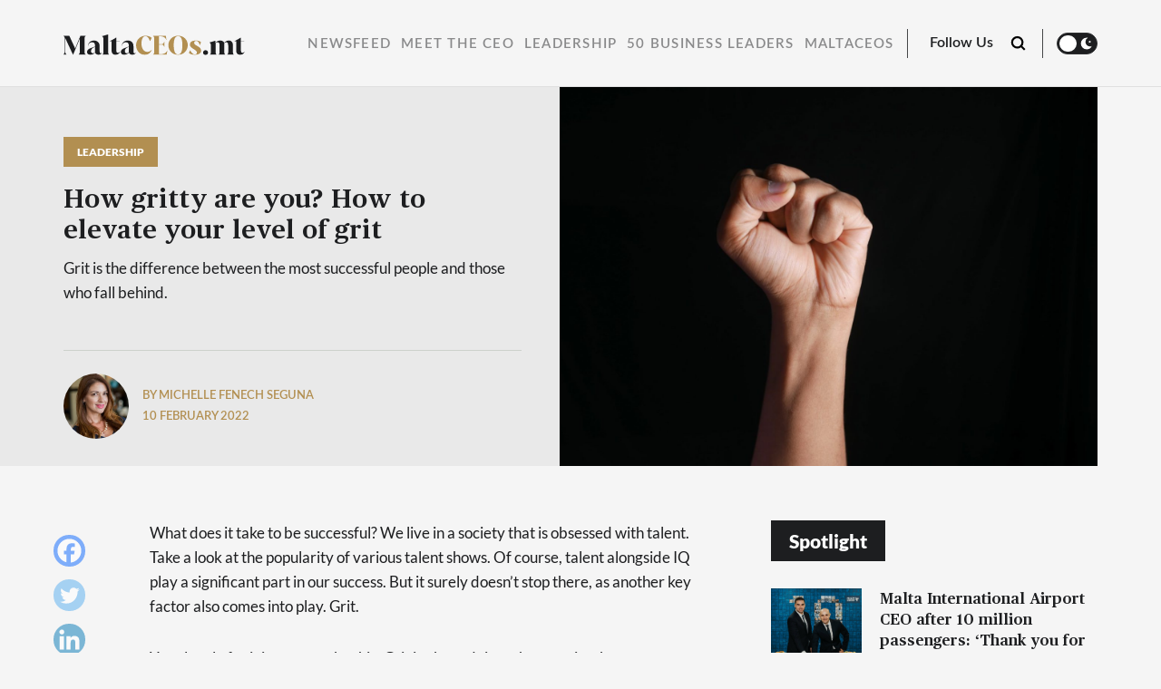

--- FILE ---
content_type: text/html; charset=UTF-8
request_url: https://maltaceos.mt/how-gritty-are-you-how-to-elevate-your-level-of-grit/
body_size: 16411
content:
<!doctype html>
<html lang="en-US">
<head>

  <meta charset="UTF-8" />
  <meta http-equiv="x-ua-compatible" content="ie=edge" />
  <meta name="viewport" content="width=device-width, initial-scale=1" />
  <meta name="description" content="Reaching out to Malta’s top CEOs &amp; Business Leaders." />
  <meta name="robots" content="index, follow, max-snippet:-1; max-image-preview:large; max-video-preview:-1" />
  <meta property="og:locale" content="lang="en-US"" />
  <meta property="og:type" content="website" />
  <meta property="og:site_name" content="MaltaCEOs.mt" />
  <meta name="twitter:card" content="summary_large_image"></meta>

  <title>How gritty are you? How to elevate your level of grit</title>

  <link href="//www.google-analytics.com/" rel="dns-prefetch">
  <link href="//fonts.googleapis.com" rel="dns-prefetch">
  <link href="//cdnjs.cloudflare.com" rel="dns-prefetch">

  <!-- icons -->
  <link href="https://maltaceos.mt/wp-content/themes/business-now/favicon.png" rel="shortcut icon">

  <!--[if lt IE 9]>
    <script type="text/javascript" src="https://cdnjs.cloudflare.com/ajax/libs/html5shiv/3.7.3/html5shiv.min.js"></script>
    <script type="text/javascript" src="https://cdnjs.cloudflare.com/ajax/libs/selectivizr/1.0.2/selectivizr-min.js"></script>
    <script type="text/javascript" src="https://cdnjs.cloudflare.com/ajax/libs/respond.js/1.4.2/respond.min.js"></script>
  <![endif]-->
  <!-- css + javascript -->
  <meta name='robots' content='index, follow, max-image-preview:large, max-snippet:-1, max-video-preview:-1' />
	<style>img:is([sizes="auto" i], [sizes^="auto," i]) { contain-intrinsic-size: 3000px 1500px }</style>
	
            <script data-no-defer="1" data-ezscrex="false" data-cfasync="false" data-pagespeed-no-defer data-cookieconsent="ignore">
                var ctPublicFunctions = {"_ajax_nonce":"6042c26324","_rest_nonce":"b9270340d2","_ajax_url":"\/wp-admin\/admin-ajax.php","_rest_url":"https:\/\/maltaceos.mt\/wp-json\/","data__cookies_type":"none","data__ajax_type":"rest","data__bot_detector_enabled":0,"text__wait_for_decoding":"Decoding the contact data, let us a few seconds to finish. Anti-Spam by CleanTalk","cookiePrefix":"","wprocket_detected":false,"host_url":"maltaceos.mt"}
            </script>
        
            <script data-no-defer="1" data-ezscrex="false" data-cfasync="false" data-pagespeed-no-defer data-cookieconsent="ignore">
                var ctPublic = {"_ajax_nonce":"6042c26324","settings__forms__check_internal":"0","settings__forms__check_external":"0","settings__forms__search_test":"1","settings__data__bot_detector_enabled":0,"settings__comments__form_decoration":0,"blog_home":"https:\/\/maltaceos.mt\/","pixel__setting":"3","pixel__enabled":false,"pixel__url":"https:\/\/moderate10-v4.cleantalk.org\/pixel\/24acc2c1d35b1a8e90971413739cc012.gif","data__email_check_before_post":"1","data__email_check_exist_post":0,"data__cookies_type":"none","data__key_is_ok":true,"data__visible_fields_required":true,"wl_brandname":"Anti-Spam by CleanTalk","wl_brandname_short":"CleanTalk","ct_checkjs_key":655263102,"emailEncoderPassKey":"6c1cb425af162ab6bc0a7a00c536ecd7","bot_detector_forms_excluded":"W10=","advancedCacheExists":false,"varnishCacheExists":false,"wc_ajax_add_to_cart":false}
            </script>
        
	<!-- This site is optimized with the Yoast SEO plugin v24.2 - https://yoast.com/wordpress/plugins/seo/ -->
	<title>How gritty are you? How to elevate your level of grit</title>
	<meta name="description" content="Grit is the difference between the most successful people and those who fall behind." />
	<link rel="canonical" href="https://maltaceos.mt/how-gritty-are-you-how-to-elevate-your-level-of-grit/" />
	<meta property="og:locale" content="en_US" />
	<meta property="og:type" content="article" />
	<meta property="og:title" content="How gritty are you? How to elevate your level of grit" />
	<meta property="og:description" content="Grit is the difference between the most successful people and those who fall behind." />
	<meta property="og:url" content="https://maltaceos.mt/how-gritty-are-you-how-to-elevate-your-level-of-grit/" />
	<meta property="og:site_name" content="MaltaCEOs.mt" />
	<meta property="article:publisher" content="https://www.facebook.com/MaltaCEOs.mt" />
	<meta property="article:published_time" content="2022-02-10T08:55:00+00:00" />
	<meta property="article:modified_time" content="2022-02-11T11:59:16+00:00" />
	<meta property="og:image" content="https://maltaceos.mt/wp-content/uploads/2022/02/WhatsApp-Image-2022-02-09-at-13.12.06.jpeg" />
	<meta property="og:image:width" content="1600" />
	<meta property="og:image:height" content="1067" />
	<meta property="og:image:type" content="image/jpeg" />
	<meta name="author" content="Michelle Fenech Seguna" />
	<meta name="twitter:card" content="summary_large_image" />
	<meta name="twitter:label1" content="Written by" />
	<meta name="twitter:data1" content="Michelle Fenech Seguna" />
	<meta name="twitter:label2" content="Est. reading time" />
	<meta name="twitter:data2" content="3 minutes" />
	<script type="application/ld+json" class="yoast-schema-graph">{"@context":"https://schema.org","@graph":[{"@type":"Article","@id":"https://maltaceos.mt/how-gritty-are-you-how-to-elevate-your-level-of-grit/#article","isPartOf":{"@id":"https://maltaceos.mt/how-gritty-are-you-how-to-elevate-your-level-of-grit/"},"author":{"name":"Michelle Fenech Seguna","@id":"https://maltaceos.mt/#/schema/person/dbed2179ae0f5f20dec4cac55d7d7fc6"},"headline":"How gritty are you? How to elevate your level of grit","datePublished":"2022-02-10T08:55:00+00:00","dateModified":"2022-02-11T11:59:16+00:00","mainEntityOfPage":{"@id":"https://maltaceos.mt/how-gritty-are-you-how-to-elevate-your-level-of-grit/"},"wordCount":701,"commentCount":0,"publisher":{"@id":"https://maltaceos.mt/#organization"},"image":{"@id":"https://maltaceos.mt/how-gritty-are-you-how-to-elevate-your-level-of-grit/#primaryimage"},"thumbnailUrl":"https://maltaceos.mt/wp-content/uploads/2022/02/WhatsApp-Image-2022-02-09-at-13.12.06.jpeg","keywords":["Leadership"],"articleSection":["Leadership"],"inLanguage":"en-US","potentialAction":[{"@type":"CommentAction","name":"Comment","target":["https://maltaceos.mt/how-gritty-are-you-how-to-elevate-your-level-of-grit/#respond"]}]},{"@type":"WebPage","@id":"https://maltaceos.mt/how-gritty-are-you-how-to-elevate-your-level-of-grit/","url":"https://maltaceos.mt/how-gritty-are-you-how-to-elevate-your-level-of-grit/","name":"How gritty are you? How to elevate your level of grit","isPartOf":{"@id":"https://maltaceos.mt/#website"},"primaryImageOfPage":{"@id":"https://maltaceos.mt/how-gritty-are-you-how-to-elevate-your-level-of-grit/#primaryimage"},"image":{"@id":"https://maltaceos.mt/how-gritty-are-you-how-to-elevate-your-level-of-grit/#primaryimage"},"thumbnailUrl":"https://maltaceos.mt/wp-content/uploads/2022/02/WhatsApp-Image-2022-02-09-at-13.12.06.jpeg","datePublished":"2022-02-10T08:55:00+00:00","dateModified":"2022-02-11T11:59:16+00:00","description":"Grit is the difference between the most successful people and those who fall behind.","inLanguage":"en-US","potentialAction":[{"@type":"ReadAction","target":["https://maltaceos.mt/how-gritty-are-you-how-to-elevate-your-level-of-grit/"]}]},{"@type":"ImageObject","inLanguage":"en-US","@id":"https://maltaceos.mt/how-gritty-are-you-how-to-elevate-your-level-of-grit/#primaryimage","url":"https://maltaceos.mt/wp-content/uploads/2022/02/WhatsApp-Image-2022-02-09-at-13.12.06.jpeg","contentUrl":"https://maltaceos.mt/wp-content/uploads/2022/02/WhatsApp-Image-2022-02-09-at-13.12.06.jpeg","width":1600,"height":1067},{"@type":"WebSite","@id":"https://maltaceos.mt/#website","url":"https://maltaceos.mt/","name":"MaltaCEOs.mt","description":"Reaching out to Malta’s top CEOs &amp; Business Leaders.","publisher":{"@id":"https://maltaceos.mt/#organization"},"potentialAction":[{"@type":"SearchAction","target":{"@type":"EntryPoint","urlTemplate":"https://maltaceos.mt/?s={search_term_string}"},"query-input":{"@type":"PropertyValueSpecification","valueRequired":true,"valueName":"search_term_string"}}],"inLanguage":"en-US"},{"@type":"Organization","@id":"https://maltaceos.mt/#organization","name":"Malta Ceos","url":"https://maltaceos.mt/","logo":{"@type":"ImageObject","inLanguage":"en-US","@id":"https://maltaceos.mt/#/schema/logo/image/","url":"https://maltaceos.wpenginepowered.com/wp-content/uploads/2021/02/MaltaCEOs-Fb-Profile-Pic-Light.png","contentUrl":"https://maltaceos.wpenginepowered.com/wp-content/uploads/2021/02/MaltaCEOs-Fb-Profile-Pic-Light.png","width":625,"height":625,"caption":"Malta Ceos"},"image":{"@id":"https://maltaceos.mt/#/schema/logo/image/"},"sameAs":["https://www.facebook.com/MaltaCEOs.mt","https://www.instagram.com/maltaceos.mt/","https://www.linkedin.com/company/75508400"]},{"@type":"Person","@id":"https://maltaceos.mt/#/schema/person/dbed2179ae0f5f20dec4cac55d7d7fc6","name":"Michelle Fenech Seguna","image":{"@type":"ImageObject","inLanguage":"en-US","@id":"https://maltaceos.mt/#/schema/person/image/","url":"https://maltaceos.mt/wp-content/uploads/2021/02/WhatsApp-Image-2021-02-17-at-9.33.47-AM-250x250.jpeg","contentUrl":"https://maltaceos.mt/wp-content/uploads/2021/02/WhatsApp-Image-2021-02-17-at-9.33.47-AM-250x250.jpeg","caption":"Michelle Fenech Seguna"},"description":"Michelle is the Founder and Director of Speak to Move, a consultation agency that offers professional training programmes which enable participants to communicate confidently and present powerfully in business and social situations.","url":"https://maltaceos.mt/author/michellefenechs/"}]}</script>
	<!-- / Yoast SEO plugin. -->


<link rel='dns-prefetch' href='//www.googletagmanager.com' />
<link rel='dns-prefetch' href='//maxcdn.bootstrapcdn.com' />
<link rel='stylesheet' id='sbi_styles-css' href='https://maltaceos.mt/wp-content/plugins/instagram-feed/css/sbi-styles.min.css?ver=6.6.1' media='all' />
<link rel='stylesheet' id='wp-block-library-css' href='https://maltaceos.mt/wp-includes/css/dist/block-library/style.min.css?ver=6.8.3' media='all' />
<style id='classic-theme-styles-inline-css' type='text/css'>
/*! This file is auto-generated */
.wp-block-button__link{color:#fff;background-color:#32373c;border-radius:9999px;box-shadow:none;text-decoration:none;padding:calc(.667em + 2px) calc(1.333em + 2px);font-size:1.125em}.wp-block-file__button{background:#32373c;color:#fff;text-decoration:none}
</style>
<style id='global-styles-inline-css' type='text/css'>
:root{--wp--preset--aspect-ratio--square: 1;--wp--preset--aspect-ratio--4-3: 4/3;--wp--preset--aspect-ratio--3-4: 3/4;--wp--preset--aspect-ratio--3-2: 3/2;--wp--preset--aspect-ratio--2-3: 2/3;--wp--preset--aspect-ratio--16-9: 16/9;--wp--preset--aspect-ratio--9-16: 9/16;--wp--preset--color--black: #000000;--wp--preset--color--cyan-bluish-gray: #abb8c3;--wp--preset--color--white: #ffffff;--wp--preset--color--pale-pink: #f78da7;--wp--preset--color--vivid-red: #cf2e2e;--wp--preset--color--luminous-vivid-orange: #ff6900;--wp--preset--color--luminous-vivid-amber: #fcb900;--wp--preset--color--light-green-cyan: #7bdcb5;--wp--preset--color--vivid-green-cyan: #00d084;--wp--preset--color--pale-cyan-blue: #8ed1fc;--wp--preset--color--vivid-cyan-blue: #0693e3;--wp--preset--color--vivid-purple: #9b51e0;--wp--preset--gradient--vivid-cyan-blue-to-vivid-purple: linear-gradient(135deg,rgba(6,147,227,1) 0%,rgb(155,81,224) 100%);--wp--preset--gradient--light-green-cyan-to-vivid-green-cyan: linear-gradient(135deg,rgb(122,220,180) 0%,rgb(0,208,130) 100%);--wp--preset--gradient--luminous-vivid-amber-to-luminous-vivid-orange: linear-gradient(135deg,rgba(252,185,0,1) 0%,rgba(255,105,0,1) 100%);--wp--preset--gradient--luminous-vivid-orange-to-vivid-red: linear-gradient(135deg,rgba(255,105,0,1) 0%,rgb(207,46,46) 100%);--wp--preset--gradient--very-light-gray-to-cyan-bluish-gray: linear-gradient(135deg,rgb(238,238,238) 0%,rgb(169,184,195) 100%);--wp--preset--gradient--cool-to-warm-spectrum: linear-gradient(135deg,rgb(74,234,220) 0%,rgb(151,120,209) 20%,rgb(207,42,186) 40%,rgb(238,44,130) 60%,rgb(251,105,98) 80%,rgb(254,248,76) 100%);--wp--preset--gradient--blush-light-purple: linear-gradient(135deg,rgb(255,206,236) 0%,rgb(152,150,240) 100%);--wp--preset--gradient--blush-bordeaux: linear-gradient(135deg,rgb(254,205,165) 0%,rgb(254,45,45) 50%,rgb(107,0,62) 100%);--wp--preset--gradient--luminous-dusk: linear-gradient(135deg,rgb(255,203,112) 0%,rgb(199,81,192) 50%,rgb(65,88,208) 100%);--wp--preset--gradient--pale-ocean: linear-gradient(135deg,rgb(255,245,203) 0%,rgb(182,227,212) 50%,rgb(51,167,181) 100%);--wp--preset--gradient--electric-grass: linear-gradient(135deg,rgb(202,248,128) 0%,rgb(113,206,126) 100%);--wp--preset--gradient--midnight: linear-gradient(135deg,rgb(2,3,129) 0%,rgb(40,116,252) 100%);--wp--preset--font-size--small: 13px;--wp--preset--font-size--medium: 20px;--wp--preset--font-size--large: 36px;--wp--preset--font-size--x-large: 42px;--wp--preset--spacing--20: 0.44rem;--wp--preset--spacing--30: 0.67rem;--wp--preset--spacing--40: 1rem;--wp--preset--spacing--50: 1.5rem;--wp--preset--spacing--60: 2.25rem;--wp--preset--spacing--70: 3.38rem;--wp--preset--spacing--80: 5.06rem;--wp--preset--shadow--natural: 6px 6px 9px rgba(0, 0, 0, 0.2);--wp--preset--shadow--deep: 12px 12px 50px rgba(0, 0, 0, 0.4);--wp--preset--shadow--sharp: 6px 6px 0px rgba(0, 0, 0, 0.2);--wp--preset--shadow--outlined: 6px 6px 0px -3px rgba(255, 255, 255, 1), 6px 6px rgba(0, 0, 0, 1);--wp--preset--shadow--crisp: 6px 6px 0px rgba(0, 0, 0, 1);}:where(.is-layout-flex){gap: 0.5em;}:where(.is-layout-grid){gap: 0.5em;}body .is-layout-flex{display: flex;}.is-layout-flex{flex-wrap: wrap;align-items: center;}.is-layout-flex > :is(*, div){margin: 0;}body .is-layout-grid{display: grid;}.is-layout-grid > :is(*, div){margin: 0;}:where(.wp-block-columns.is-layout-flex){gap: 2em;}:where(.wp-block-columns.is-layout-grid){gap: 2em;}:where(.wp-block-post-template.is-layout-flex){gap: 1.25em;}:where(.wp-block-post-template.is-layout-grid){gap: 1.25em;}.has-black-color{color: var(--wp--preset--color--black) !important;}.has-cyan-bluish-gray-color{color: var(--wp--preset--color--cyan-bluish-gray) !important;}.has-white-color{color: var(--wp--preset--color--white) !important;}.has-pale-pink-color{color: var(--wp--preset--color--pale-pink) !important;}.has-vivid-red-color{color: var(--wp--preset--color--vivid-red) !important;}.has-luminous-vivid-orange-color{color: var(--wp--preset--color--luminous-vivid-orange) !important;}.has-luminous-vivid-amber-color{color: var(--wp--preset--color--luminous-vivid-amber) !important;}.has-light-green-cyan-color{color: var(--wp--preset--color--light-green-cyan) !important;}.has-vivid-green-cyan-color{color: var(--wp--preset--color--vivid-green-cyan) !important;}.has-pale-cyan-blue-color{color: var(--wp--preset--color--pale-cyan-blue) !important;}.has-vivid-cyan-blue-color{color: var(--wp--preset--color--vivid-cyan-blue) !important;}.has-vivid-purple-color{color: var(--wp--preset--color--vivid-purple) !important;}.has-black-background-color{background-color: var(--wp--preset--color--black) !important;}.has-cyan-bluish-gray-background-color{background-color: var(--wp--preset--color--cyan-bluish-gray) !important;}.has-white-background-color{background-color: var(--wp--preset--color--white) !important;}.has-pale-pink-background-color{background-color: var(--wp--preset--color--pale-pink) !important;}.has-vivid-red-background-color{background-color: var(--wp--preset--color--vivid-red) !important;}.has-luminous-vivid-orange-background-color{background-color: var(--wp--preset--color--luminous-vivid-orange) !important;}.has-luminous-vivid-amber-background-color{background-color: var(--wp--preset--color--luminous-vivid-amber) !important;}.has-light-green-cyan-background-color{background-color: var(--wp--preset--color--light-green-cyan) !important;}.has-vivid-green-cyan-background-color{background-color: var(--wp--preset--color--vivid-green-cyan) !important;}.has-pale-cyan-blue-background-color{background-color: var(--wp--preset--color--pale-cyan-blue) !important;}.has-vivid-cyan-blue-background-color{background-color: var(--wp--preset--color--vivid-cyan-blue) !important;}.has-vivid-purple-background-color{background-color: var(--wp--preset--color--vivid-purple) !important;}.has-black-border-color{border-color: var(--wp--preset--color--black) !important;}.has-cyan-bluish-gray-border-color{border-color: var(--wp--preset--color--cyan-bluish-gray) !important;}.has-white-border-color{border-color: var(--wp--preset--color--white) !important;}.has-pale-pink-border-color{border-color: var(--wp--preset--color--pale-pink) !important;}.has-vivid-red-border-color{border-color: var(--wp--preset--color--vivid-red) !important;}.has-luminous-vivid-orange-border-color{border-color: var(--wp--preset--color--luminous-vivid-orange) !important;}.has-luminous-vivid-amber-border-color{border-color: var(--wp--preset--color--luminous-vivid-amber) !important;}.has-light-green-cyan-border-color{border-color: var(--wp--preset--color--light-green-cyan) !important;}.has-vivid-green-cyan-border-color{border-color: var(--wp--preset--color--vivid-green-cyan) !important;}.has-pale-cyan-blue-border-color{border-color: var(--wp--preset--color--pale-cyan-blue) !important;}.has-vivid-cyan-blue-border-color{border-color: var(--wp--preset--color--vivid-cyan-blue) !important;}.has-vivid-purple-border-color{border-color: var(--wp--preset--color--vivid-purple) !important;}.has-vivid-cyan-blue-to-vivid-purple-gradient-background{background: var(--wp--preset--gradient--vivid-cyan-blue-to-vivid-purple) !important;}.has-light-green-cyan-to-vivid-green-cyan-gradient-background{background: var(--wp--preset--gradient--light-green-cyan-to-vivid-green-cyan) !important;}.has-luminous-vivid-amber-to-luminous-vivid-orange-gradient-background{background: var(--wp--preset--gradient--luminous-vivid-amber-to-luminous-vivid-orange) !important;}.has-luminous-vivid-orange-to-vivid-red-gradient-background{background: var(--wp--preset--gradient--luminous-vivid-orange-to-vivid-red) !important;}.has-very-light-gray-to-cyan-bluish-gray-gradient-background{background: var(--wp--preset--gradient--very-light-gray-to-cyan-bluish-gray) !important;}.has-cool-to-warm-spectrum-gradient-background{background: var(--wp--preset--gradient--cool-to-warm-spectrum) !important;}.has-blush-light-purple-gradient-background{background: var(--wp--preset--gradient--blush-light-purple) !important;}.has-blush-bordeaux-gradient-background{background: var(--wp--preset--gradient--blush-bordeaux) !important;}.has-luminous-dusk-gradient-background{background: var(--wp--preset--gradient--luminous-dusk) !important;}.has-pale-ocean-gradient-background{background: var(--wp--preset--gradient--pale-ocean) !important;}.has-electric-grass-gradient-background{background: var(--wp--preset--gradient--electric-grass) !important;}.has-midnight-gradient-background{background: var(--wp--preset--gradient--midnight) !important;}.has-small-font-size{font-size: var(--wp--preset--font-size--small) !important;}.has-medium-font-size{font-size: var(--wp--preset--font-size--medium) !important;}.has-large-font-size{font-size: var(--wp--preset--font-size--large) !important;}.has-x-large-font-size{font-size: var(--wp--preset--font-size--x-large) !important;}
:where(.wp-block-post-template.is-layout-flex){gap: 1.25em;}:where(.wp-block-post-template.is-layout-grid){gap: 1.25em;}
:where(.wp-block-columns.is-layout-flex){gap: 2em;}:where(.wp-block-columns.is-layout-grid){gap: 2em;}
:root :where(.wp-block-pullquote){font-size: 1.5em;line-height: 1.6;}
</style>
<link rel='stylesheet' id='ct_public_css-css' href='https://maltaceos.mt/wp-content/plugins/cleantalk-spam-protect/css/cleantalk-public.min.css?ver=6.47' media='all' />
<link rel='stylesheet' id='ct_email_decoder_css-css' href='https://maltaceos.mt/wp-content/plugins/cleantalk-spam-protect/css/cleantalk-email-decoder.min.css?ver=6.47' media='all' />
<link rel='stylesheet' id='contact-form-7-css' href='https://maltaceos.mt/wp-content/plugins/contact-form-7/includes/css/styles.css?ver=6.0.3' media='all' />
<link rel='stylesheet' id='rss-retriever-css' href='https://maltaceos.mt/wp-content/plugins/wp-rss-retriever/inc/css/rss-retriever.css?ver=1.6.10' media='all' />
<link rel='stylesheet' id='ppress-frontend-css' href='https://maltaceos.mt/wp-content/plugins/wp-user-avatar/assets/css/frontend.min.css?ver=4.15.20.1' media='all' />
<link rel='stylesheet' id='ppress-flatpickr-css' href='https://maltaceos.mt/wp-content/plugins/wp-user-avatar/assets/flatpickr/flatpickr.min.css?ver=4.15.20.1' media='all' />
<link rel='stylesheet' id='ppress-select2-css' href='https://maltaceos.mt/wp-content/plugins/wp-user-avatar/assets/select2/select2.min.css?ver=6.8.3' media='all' />
<link rel='stylesheet' id='cff-css' href='https://maltaceos.mt/wp-content/plugins/custom-facebook-feed/assets/css/cff-style.min.css?ver=4.2.6' media='all' />
<link rel='stylesheet' id='sb-font-awesome-css' href='https://maxcdn.bootstrapcdn.com/font-awesome/4.7.0/css/font-awesome.min.css?ver=6.8.3' media='all' />
<link rel='stylesheet' id='wpeasy-style-css' href='https://maltaceos.mt/wp-content/themes/business-now/css/main.css?ver=7.0' media='all' />
<link rel='stylesheet' id='heateor_sss_frontend_css-css' href='https://maltaceos.mt/wp-content/plugins/sassy-social-share/public/css/sassy-social-share-public.css?ver=3.3.70' media='all' />
<style id='heateor_sss_frontend_css-inline-css' type='text/css'>
.heateor_sss_button_instagram span.heateor_sss_svg,a.heateor_sss_instagram span.heateor_sss_svg{background:radial-gradient(circle at 30% 107%,#fdf497 0,#fdf497 5%,#fd5949 45%,#d6249f 60%,#285aeb 90%)}.heateor_sss_horizontal_sharing .heateor_sss_svg,.heateor_sss_standard_follow_icons_container .heateor_sss_svg{color:#fff;border-width:0px;border-style:solid;border-color:transparent}.heateor_sss_horizontal_sharing .heateorSssTCBackground{color:#666}.heateor_sss_horizontal_sharing span.heateor_sss_svg:hover,.heateor_sss_standard_follow_icons_container span.heateor_sss_svg:hover{border-color:transparent;}.heateor_sss_vertical_sharing span.heateor_sss_svg,.heateor_sss_floating_follow_icons_container span.heateor_sss_svg{color:#fff;border-width:0px;border-style:solid;border-color:transparent;}.heateor_sss_vertical_sharing .heateorSssTCBackground{color:#666;}.heateor_sss_vertical_sharing span.heateor_sss_svg:hover,.heateor_sss_floating_follow_icons_container span.heateor_sss_svg:hover{border-color:transparent;}@media screen and (max-width:783px) {.heateor_sss_vertical_sharing{display:none!important}}
</style>
<script type="text/javascript" data-pagespeed-no-defer src="https://maltaceos.mt/wp-content/plugins/cleantalk-spam-protect/js/apbct-public-bundle.min.js?ver=6.47" id="ct_public_functions-js"></script>
<script type="text/javascript" src="https://maltaceos.mt/wp-content/themes/business-now/js/jquery.min.js?ver=1.12.4" id="jquery-js"></script>
<script type="text/javascript" src="https://maltaceos.mt/wp-content/plugins/wp-user-avatar/assets/flatpickr/flatpickr.min.js?ver=4.15.20.1" id="ppress-flatpickr-js"></script>
<script type="text/javascript" src="https://maltaceos.mt/wp-content/plugins/wp-user-avatar/assets/select2/select2.min.js?ver=4.15.20.1" id="ppress-select2-js"></script>

<!-- Google tag (gtag.js) snippet added by Site Kit -->

<!-- Google Analytics snippet added by Site Kit -->
<script type="text/javascript" src="https://www.googletagmanager.com/gtag/js?id=G-08DT1TSR6W" id="google_gtagjs-js" async></script>
<script type="text/javascript" id="google_gtagjs-js-after">
/* <![CDATA[ */
window.dataLayer = window.dataLayer || [];function gtag(){dataLayer.push(arguments);}
gtag("set","linker",{"domains":["maltaceos.mt"]});
gtag("js", new Date());
gtag("set", "developer_id.dZTNiMT", true);
gtag("config", "G-08DT1TSR6W");
/* ]]> */
</script>

<!-- End Google tag (gtag.js) snippet added by Site Kit -->
<link rel="https://api.w.org/" href="https://maltaceos.mt/wp-json/" /><link rel="alternate" title="JSON" type="application/json" href="https://maltaceos.mt/wp-json/wp/v2/posts/12180" /><link rel="alternate" title="oEmbed (JSON)" type="application/json+oembed" href="https://maltaceos.mt/wp-json/oembed/1.0/embed?url=https%3A%2F%2Fmaltaceos.mt%2Fhow-gritty-are-you-how-to-elevate-your-level-of-grit%2F" />
<link rel="alternate" title="oEmbed (XML)" type="text/xml+oembed" href="https://maltaceos.mt/wp-json/oembed/1.0/embed?url=https%3A%2F%2Fmaltaceos.mt%2Fhow-gritty-are-you-how-to-elevate-your-level-of-grit%2F&#038;format=xml" />
<meta name="generator" content="Site Kit by Google 1.144.0" />
  <link rel="stylesheet" href="https://adrepoio.s3-eu-west-1.amazonaws.com/dist/adrepo.css"/>
  <!-- Google Tag Manager -->
  <script>(function(w,d,s,l,i){w[l]=w[l]||[];w[l].push({'gtm.start':
  new Date().getTime(),event:'gtm.js'});var f=d.getElementsByTagName(s)[0],
  j=d.createElement(s),dl=l!='dataLayer'?'&l='+l:'';j.async=true;j.src=
  'https://www.googletagmanager.com/gtm.js?id='+i+dl;f.parentNode.insertBefore(j,f);
  })(window,document,'script','dataLayer','GTM-KNJ4249');</script>
  <!-- End Google Tag Manager -->


  <!-- Start Alexa Certify Javascript -->

  <script type="text/javascript">

  _atrk_opts = { atrk_acct:"J+sIm1akKd604B", domain:"maltaceos.mt",dynamic: true};

  (function() { var as = document.createElement('script'); as.type = 'text/javascript'; as.async = true; as.src = "https://certify-js.alexametrics.com/atrk.js";; var s = document.getElementsByTagName('script')[0];s.parentNode.insertBefore(as, s); })();

  </script>

  <noscript><img src="https://certify.alexametrics.com/atrk.gif?account=J+sIm1akKd604B"; style="display:none" height="1" width="1" alt="" /></noscript>

  <!-- End Alexa Certify Javascript -->

</head>
<body data-rsssl=1 class="wp-singular post-template-default single single-post postid-12180 single-format-standard wp-theme-business-now how-gritty-are-you-how-to-elevate-your-level-of-grit">
  <!-- Google Tag Manager (noscript) -->
  <noscript><iframe src="https://www.googletagmanager.com/ns.html?id=GTM-KNJ4249"
  height="0" width="0" style="display:none;visibility:hidden"></iframe></noscript>
  <!-- End Google Tag Manager (noscript) -->
<!-- wrapper -->
<div class="wrapper">
  <header role="banner">
    <div class="container header__container--first">
      <div class="row">
        <div class="col-md-12 header__wrap">
          <div class="header__row">
              <div class="header__logo">
                  <a href="https://maltaceos.mt">
                    <img src="https://maltaceos.mt/wp-content/themes/business-now/img/logo-white.svg" alt="" class="header__logo--white">
                    <img src="https://maltaceos.mt/wp-content/themes/business-now/img/logo-dark.svg" alt="" class="header__logo--dark">
                  </a>
              </div><!-- /header--logo -->
              <div class="hamburger">
                <div class="hamburger__inner"></div>
              </div>
          </div>
        </div>
      </div><!-- /.row -->
    </div><!-- /.container -->

    <div class="header__second">
      <div class="container">
        <div class="row">
          <div class="col-md-12">
            <div class="header__second--row">
              <div class="header__search__form">
                <form class="search" method="get" action="https://maltaceos.mt" role="search">
                  <input class="search__input" type="search" name="s" placeholder="Search">
                  <button class="search__submit" type="submit" role="button"></button>
                </form><!-- /search -->   
              </div>
              <div class="header__single--logo">
                <a href="https://maltaceos.mt">
                  <img src="https://maltaceos.mt/wp-content/themes/business-now/img/logo-dark.svg" alt="logotype" class="logo__light--mode">
                  <img src="https://maltaceos.mt/wp-content/themes/business-now/img/logo-white.svg" alt="logotype" class="logo__dark--mode">
                </a>
              </div>
                <nav class="header__nav" role="navigation">
                  <ul class="headnav"><li id="menu-item-55" class="menu-item menu-item-type-taxonomy menu-item-object-category menu-item-55"><a href="https://maltaceos.mt/newsfeed/">Newsfeed</a></li>
<li id="menu-item-54" class="menu-item menu-item-type-taxonomy menu-item-object-category menu-item-54"><a href="https://maltaceos.mt/meet-the-ceo/">Meet the CEO</a></li>
<li id="menu-item-52" class="menu-item menu-item-type-taxonomy menu-item-object-category current-post-ancestor current-menu-parent current-post-parent menu-item-52"><a href="https://maltaceos.mt/leadership/">Leadership</a></li>
<li id="menu-item-12236" class="menu-item menu-item-type-taxonomy menu-item-object-category menu-item-12236"><a href="https://maltaceos.mt/50-business-leaders/">50 Business Leaders</a></li>
<li id="menu-item-12156" class="menu-item menu-item-type-custom menu-item-object-custom menu-item-has-children menu-item-12156"><a href="#">MaltaCEOs</a>
<ul class="sub-menu">
	<li id="menu-item-44329" class="menu-item menu-item-type-taxonomy menu-item-object-category menu-item-44329"><a href="https://maltaceos.mt/malta-ceos-2025/">MaltaCEOs 2025</a></li>
	<li id="menu-item-35832" class="menu-item menu-item-type-taxonomy menu-item-object-category menu-item-35832"><a href="https://maltaceos.mt/maltaceos-2024/">MaltaCEOs 2024</a></li>
</ul>
</li>
</ul>                </nav><!-- /header--nav -->
                <div class="header__right">
                  <div class="header__follow">
                    <span>
                      Follow Us                    </span>
                      <div class="heateor_sss_horizontal_sharing">
                        <ul class="heateor_sss_sharing_ul">
                          <li class="heateorSssSharingRound">
                            <a href="https://www.facebook.com/MaltaCEOs.mt" class="heateorSssFacebookSvg" target="_blank">Facebook</a>
                          </li>
                          <li class="heateorSssSharingRound">
                            <a href="https://www.linkedin.com/company/maltaceos-mt/" class="heateorSssLinkedinSvg" target="_blank">Linkedin</a>
                          </li>
                        </ul>
                      </div>
                  </div>
                  <div class="header__search"></div>
                  <div class="header__color--mode">
                   <div class="mode__toggle"></div>
                  </div>
                </div>
            </div>
          </div>
        </div>
      </div>
    </div>

    <div class="mobile__menu">
      <div class="menu__top">
        <a href="https://maltaceos.mt">
          <img src="https://maltaceos.mt/wp-content/themes/business-now/img/logo-white.svg" alt="" class="header__logo--white">
          <img src="https://maltaceos.mt/wp-content/themes/business-now/img/logo-dark.svg" alt="" class="header__logo--dark">
        </a>
        <div class="menu__color--mode header__color--mode">
         <div class="mode__toggle"></div>
        </div>
        <a href="#" class="close__menu"></a>
      </div>
      <div class="menu__search--form">
        <form class="menu__search" method="get" action="https://maltaceos.mt" role="search">
          <input class="search__input" type="search" name="s" placeholder="Search ...">
          <button class="search__submit" type="submit" role="button"></button>
        </form><!-- /search -->   
      </div>
      <nav class="menu__navigation">
         <ul class="mobilenav"><li id="menu-item-56" class="menu-item menu-item-type-post_type menu-item-object-page menu-item-home menu-item-56"><a href="https://maltaceos.mt/">Home</a></li>
<li id="menu-item-61" class="menu-item menu-item-type-taxonomy menu-item-object-category menu-item-61"><a href="https://maltaceos.mt/newsfeed/">Newsfeed</a></li>
<li id="menu-item-60" class="menu-item menu-item-type-taxonomy menu-item-object-category menu-item-60"><a href="https://maltaceos.mt/meet-the-ceo/">Meet the CEO</a></li>
<li id="menu-item-58" class="menu-item menu-item-type-taxonomy menu-item-object-category current-post-ancestor current-menu-parent current-post-parent menu-item-58"><a href="https://maltaceos.mt/leadership/">Leadership</a></li>
<li id="menu-item-12238" class="menu-item menu-item-type-taxonomy menu-item-object-category menu-item-12238"><a href="https://maltaceos.mt/50-business-leaders/">50 Business Leaders</a></li>
<li id="menu-item-12100" class="menu-item menu-item-type-custom menu-item-object-custom menu-item-has-children menu-item-12100"><a href="#">MaltaCEOS</a>
<ul class="sub-menu">
	<li id="menu-item-44330" class="menu-item menu-item-type-taxonomy menu-item-object-category menu-item-44330"><a href="https://maltaceos.mt/malta-ceos-2025/">MaltaCEOs 2025</a></li>
	<li id="menu-item-35833" class="menu-item menu-item-type-taxonomy menu-item-object-category menu-item-35833"><a href="https://maltaceos.mt/maltaceos-2024/">MaltaCEOs 2024</a></li>
</ul>
</li>
</ul>      </nav>
      <div class="menu__social">
        <h4 class="menu__social--title">Follow us</h4>
        <div class="menu__social--links">
          <a href="https://www.facebook.com/MaltaCEOs.mt" class="facebook" target="_blank"></a>
          <a href="https://www.linkedin.com/company/maltaceos-mt/" class="linkedin" target="_blank"></a>
        </div>
      </div>
    </div>
  </header><!-- /header -->
  <section class="post__banner">
    <div class="container">
      <div class="row">
        <div class="col-md-12">
          <div class="post__banner--wrap">
            <div class="post__info">
              <div class="banner__titles">
                <a href="https://maltaceos.mt/leadership/" class="article__tag">
                  Leadership                </a>
                <h1 class="post__title">How gritty are you? How to elevate your level of grit</h1>
                <p class="single__undertitle">
                  Grit is the difference between the most successful people and those who fall behind.                </p>
              </div>
              <div class="post__author">
                
                
                                                      <img data-del="avatar" src='https://maltaceos.mt/wp-content/uploads/2021/02/WhatsApp-Image-2021-02-17-at-9.33.47-AM-250x250.jpeg' class='avatar pp-user-avatar avatar-96wp-user-avatar wp-user-avatar-96 photo ' height='96' width='96'/>                                                  
                <div class="author__info">
                  <p>
                    by                    Michelle&nbsp;Fenech Seguna 
                  </p>
                  <p>10 February 2022</p>
                </div>
                <div class="share-block">
                  <h4 class="share-block__title">
                    Share                  </h4>
                  <div class="share-block__icon"></div>
                  <div class="share__popup">
                    <div class="heateor_sss_sharing_container heateor_sss_horizontal_sharing" data-heateor-ss-offset="0" data-heateor-sss-href='https://maltaceos.mt/how-gritty-are-you-how-to-elevate-your-level-of-grit/'><div class="heateor_sss_sharing_ul"><a aria-label="Facebook" class="heateor_sss_facebook" href="https://www.facebook.com/sharer/sharer.php?u=https%3A%2F%2Fmaltaceos.mt%2Fhow-gritty-are-you-how-to-elevate-your-level-of-grit%2F" title="Facebook" rel="nofollow noopener" target="_blank" style="font-size:32px!important;box-shadow:none;display:inline-block;vertical-align:middle"><span class="heateor_sss_svg" style="background-color:#0765FE;width:35px;height:35px;border-radius:999px;display:inline-block;opacity:1;float:left;font-size:32px;box-shadow:none;display:inline-block;font-size:16px;padding:0 4px;vertical-align:middle;background-repeat:repeat;overflow:hidden;padding:0;cursor:pointer;box-sizing:content-box"><svg style="display:block;border-radius:999px;" focusable="false" aria-hidden="true" xmlns="http://www.w3.org/2000/svg" width="100%" height="100%" viewBox="0 0 32 32"><path fill="#fff" d="M28 16c0-6.627-5.373-12-12-12S4 9.373 4 16c0 5.628 3.875 10.35 9.101 11.647v-7.98h-2.474V16H13.1v-1.58c0-4.085 1.849-5.978 5.859-5.978.76 0 2.072.15 2.608.298v3.325c-.283-.03-.775-.045-1.386-.045-1.967 0-2.728.745-2.728 2.683V16h3.92l-.673 3.667h-3.247v8.245C23.395 27.195 28 22.135 28 16Z"></path></svg></span></a><a aria-label="Twitter" class="heateor_sss_button_twitter" href="http://twitter.com/intent/tweet?text=How%20gritty%20are%20you%3F%20How%20to%20elevate%20your%20level%20of%20grit&url=https%3A%2F%2Fmaltaceos.mt%2Fhow-gritty-are-you-how-to-elevate-your-level-of-grit%2F" title="Twitter" rel="nofollow noopener" target="_blank" style="font-size:32px!important;box-shadow:none;display:inline-block;vertical-align:middle"><span class="heateor_sss_svg heateor_sss_s__default heateor_sss_s_twitter" style="background-color:#55acee;width:35px;height:35px;border-radius:999px;display:inline-block;opacity:1;float:left;font-size:32px;box-shadow:none;display:inline-block;font-size:16px;padding:0 4px;vertical-align:middle;background-repeat:repeat;overflow:hidden;padding:0;cursor:pointer;box-sizing:content-box"><svg style="display:block;border-radius:999px;" focusable="false" aria-hidden="true" xmlns="http://www.w3.org/2000/svg" width="100%" height="100%" viewBox="-4 -4 39 39"><path d="M28 8.557a9.913 9.913 0 0 1-2.828.775 4.93 4.93 0 0 0 2.166-2.725 9.738 9.738 0 0 1-3.13 1.194 4.92 4.92 0 0 0-3.593-1.55 4.924 4.924 0 0 0-4.794 6.049c-4.09-.21-7.72-2.17-10.15-5.15a4.942 4.942 0 0 0-.665 2.477c0 1.71.87 3.214 2.19 4.1a4.968 4.968 0 0 1-2.23-.616v.06c0 2.39 1.7 4.38 3.952 4.83-.414.115-.85.174-1.297.174-.318 0-.626-.03-.928-.086a4.935 4.935 0 0 0 4.6 3.42 9.893 9.893 0 0 1-6.114 2.107c-.398 0-.79-.023-1.175-.068a13.953 13.953 0 0 0 7.55 2.213c9.056 0 14.01-7.507 14.01-14.013 0-.213-.005-.426-.015-.637.96-.695 1.795-1.56 2.455-2.55z" fill="#fff"></path></svg></span></a><a aria-label="Linkedin" class="heateor_sss_button_linkedin" href="https://www.linkedin.com/sharing/share-offsite/?url=https%3A%2F%2Fmaltaceos.mt%2Fhow-gritty-are-you-how-to-elevate-your-level-of-grit%2F" title="Linkedin" rel="nofollow noopener" target="_blank" style="font-size:32px!important;box-shadow:none;display:inline-block;vertical-align:middle"><span class="heateor_sss_svg heateor_sss_s__default heateor_sss_s_linkedin" style="background-color:#0077b5;width:35px;height:35px;border-radius:999px;display:inline-block;opacity:1;float:left;font-size:32px;box-shadow:none;display:inline-block;font-size:16px;padding:0 4px;vertical-align:middle;background-repeat:repeat;overflow:hidden;padding:0;cursor:pointer;box-sizing:content-box"><svg style="display:block;border-radius:999px;" focusable="false" aria-hidden="true" xmlns="http://www.w3.org/2000/svg" width="100%" height="100%" viewBox="0 0 32 32"><path d="M6.227 12.61h4.19v13.48h-4.19V12.61zm2.095-6.7a2.43 2.43 0 0 1 0 4.86c-1.344 0-2.428-1.09-2.428-2.43s1.084-2.43 2.428-2.43m4.72 6.7h4.02v1.84h.058c.56-1.058 1.927-2.176 3.965-2.176 4.238 0 5.02 2.792 5.02 6.42v7.395h-4.183v-6.56c0-1.564-.03-3.574-2.178-3.574-2.18 0-2.514 1.7-2.514 3.46v6.668h-4.187V12.61z" fill="#fff"></path></svg></span></a></div><div class="heateorSssClear"></div></div>                  </div>
                </div>
              </div>
            </div>
            <div class="post__thumb">
                              <img src="https://maltaceos.mt/wp-content/uploads/2022/02/WhatsApp-Image-2022-02-09-at-13.12.06.jpeg" class="attachment-post-thumbnail size-post-thumbnail wp-post-image" alt="" decoding="async" loading="lazy" srcset="https://maltaceos.mt/wp-content/uploads/2022/02/WhatsApp-Image-2022-02-09-at-13.12.06.jpeg 1600w, https://maltaceos.mt/wp-content/uploads/2022/02/WhatsApp-Image-2022-02-09-at-13.12.06-600x400.jpeg 600w, https://maltaceos.mt/wp-content/uploads/2022/02/WhatsApp-Image-2022-02-09-at-13.12.06-1200x800.jpeg 1200w, https://maltaceos.mt/wp-content/uploads/2022/02/WhatsApp-Image-2022-02-09-at-13.12.06-768x512.jpeg 768w, https://maltaceos.mt/wp-content/uploads/2022/02/WhatsApp-Image-2022-02-09-at-13.12.06-1536x1024.jpeg 1536w, https://maltaceos.mt/wp-content/uploads/2022/02/WhatsApp-Image-2022-02-09-at-13.12.06-250x167.jpeg 250w" sizes="auto, (max-width: 1600px) 100vw, 1600px" />                          </div>
          </div>
        </div>
      </div>
    </div>
  </section>

  <section class="post__content--wrap">
    <div class="container">
      <div class="row post__content--row">
        <div class="share__items">
          <div class="share__items--wrap">
            <div class="social">
                <div class="heateor_sss_sharing_container heateor_sss_horizontal_sharing" data-heateor-ss-offset="0" data-heateor-sss-href='https://maltaceos.mt/how-gritty-are-you-how-to-elevate-your-level-of-grit/'><div class="heateor_sss_sharing_ul"><a aria-label="Facebook" class="heateor_sss_facebook" href="https://www.facebook.com/sharer/sharer.php?u=https%3A%2F%2Fmaltaceos.mt%2Fhow-gritty-are-you-how-to-elevate-your-level-of-grit%2F" title="Facebook" rel="nofollow noopener" target="_blank" style="font-size:32px!important;box-shadow:none;display:inline-block;vertical-align:middle"><span class="heateor_sss_svg" style="background-color:#0765FE;width:35px;height:35px;border-radius:999px;display:inline-block;opacity:1;float:left;font-size:32px;box-shadow:none;display:inline-block;font-size:16px;padding:0 4px;vertical-align:middle;background-repeat:repeat;overflow:hidden;padding:0;cursor:pointer;box-sizing:content-box"><svg style="display:block;border-radius:999px;" focusable="false" aria-hidden="true" xmlns="http://www.w3.org/2000/svg" width="100%" height="100%" viewBox="0 0 32 32"><path fill="#fff" d="M28 16c0-6.627-5.373-12-12-12S4 9.373 4 16c0 5.628 3.875 10.35 9.101 11.647v-7.98h-2.474V16H13.1v-1.58c0-4.085 1.849-5.978 5.859-5.978.76 0 2.072.15 2.608.298v3.325c-.283-.03-.775-.045-1.386-.045-1.967 0-2.728.745-2.728 2.683V16h3.92l-.673 3.667h-3.247v8.245C23.395 27.195 28 22.135 28 16Z"></path></svg></span></a><a aria-label="Twitter" class="heateor_sss_button_twitter" href="http://twitter.com/intent/tweet?text=How%20gritty%20are%20you%3F%20How%20to%20elevate%20your%20level%20of%20grit&url=https%3A%2F%2Fmaltaceos.mt%2Fhow-gritty-are-you-how-to-elevate-your-level-of-grit%2F" title="Twitter" rel="nofollow noopener" target="_blank" style="font-size:32px!important;box-shadow:none;display:inline-block;vertical-align:middle"><span class="heateor_sss_svg heateor_sss_s__default heateor_sss_s_twitter" style="background-color:#55acee;width:35px;height:35px;border-radius:999px;display:inline-block;opacity:1;float:left;font-size:32px;box-shadow:none;display:inline-block;font-size:16px;padding:0 4px;vertical-align:middle;background-repeat:repeat;overflow:hidden;padding:0;cursor:pointer;box-sizing:content-box"><svg style="display:block;border-radius:999px;" focusable="false" aria-hidden="true" xmlns="http://www.w3.org/2000/svg" width="100%" height="100%" viewBox="-4 -4 39 39"><path d="M28 8.557a9.913 9.913 0 0 1-2.828.775 4.93 4.93 0 0 0 2.166-2.725 9.738 9.738 0 0 1-3.13 1.194 4.92 4.92 0 0 0-3.593-1.55 4.924 4.924 0 0 0-4.794 6.049c-4.09-.21-7.72-2.17-10.15-5.15a4.942 4.942 0 0 0-.665 2.477c0 1.71.87 3.214 2.19 4.1a4.968 4.968 0 0 1-2.23-.616v.06c0 2.39 1.7 4.38 3.952 4.83-.414.115-.85.174-1.297.174-.318 0-.626-.03-.928-.086a4.935 4.935 0 0 0 4.6 3.42 9.893 9.893 0 0 1-6.114 2.107c-.398 0-.79-.023-1.175-.068a13.953 13.953 0 0 0 7.55 2.213c9.056 0 14.01-7.507 14.01-14.013 0-.213-.005-.426-.015-.637.96-.695 1.795-1.56 2.455-2.55z" fill="#fff"></path></svg></span></a><a aria-label="Linkedin" class="heateor_sss_button_linkedin" href="https://www.linkedin.com/sharing/share-offsite/?url=https%3A%2F%2Fmaltaceos.mt%2Fhow-gritty-are-you-how-to-elevate-your-level-of-grit%2F" title="Linkedin" rel="nofollow noopener" target="_blank" style="font-size:32px!important;box-shadow:none;display:inline-block;vertical-align:middle"><span class="heateor_sss_svg heateor_sss_s__default heateor_sss_s_linkedin" style="background-color:#0077b5;width:35px;height:35px;border-radius:999px;display:inline-block;opacity:1;float:left;font-size:32px;box-shadow:none;display:inline-block;font-size:16px;padding:0 4px;vertical-align:middle;background-repeat:repeat;overflow:hidden;padding:0;cursor:pointer;box-sizing:content-box"><svg style="display:block;border-radius:999px;" focusable="false" aria-hidden="true" xmlns="http://www.w3.org/2000/svg" width="100%" height="100%" viewBox="0 0 32 32"><path d="M6.227 12.61h4.19v13.48h-4.19V12.61zm2.095-6.7a2.43 2.43 0 0 1 0 4.86c-1.344 0-2.428-1.09-2.428-2.43s1.084-2.43 2.428-2.43m4.72 6.7h4.02v1.84h.058c.56-1.058 1.927-2.176 3.965-2.176 4.238 0 5.02 2.792 5.02 6.42v7.395h-4.183v-6.56c0-1.564-.03-3.574-2.178-3.574-2.18 0-2.514 1.7-2.514 3.46v6.668h-4.187V12.61z" fill="#fff"></path></svg></span></a></div><div class="heateorSssClear"></div></div>              </div>
            </div>
          </div>
        <div class="col-md-8 post__content--inner">
          <div class="post__content">
            <div class="content__wrap">
              <div class="sidebar__banner mobile__show">
                <p class="sidebar-ads__title">ADVERTISEMENT</p>
                <div class="adrepo-adspace d-none d-lg-block hidden-xs-down" data-size="half-page" data-adspace="Half-page" data-group="Homepage"></div>
                <div class="adrepo-adspace d-block d-lg-none hidden-sm-up" id="bitname-banner" data-size="mobile-full-portrait" data-adspace="Mobile Revealer" data-group="Homepage"></div>
              </div>
                              
<p>What does it take to be successful? We live in a society that is obsessed with talent. Take a look at the popularity of various talent shows. Of course, talent alongside IQ play a significant part in our success. But it surely doesn’t stop there, as another key factor also comes into play. Grit.</p>



<p>Your level of grit is your work ethic. Grit is about doing whatever it takes to improve. If you care deeply about what you do, you’re more likely to keep at it. If you keep doing something you love, you’re likely to love it more and more. Each fuels the other. Grit is the combination of passion and perseverance. You prove passion and perseverance by consistently working to hone your skill at a steady intensity level for enough time.</p>



<p>The interesting thing is that because of society’s focus on innate talent, although we commend people who put in the effort, we don’t actually believe it can compete with natural talent. Yet, studies show that efforts counts twice as much as talent. When effort is applied to talent it results in skill. When further effort is applied to skill, it leads to achievement. Science shows that grit, which is the sustained effort towards a long-term goal, is the biggest predictor of life-long achievement. It’s about demonstrating perseverance when experiencing setbacks or disappointments. It’s the grit to keep going.&nbsp;</p>



<p>Angela Duckworth, a psychology professor from the University of Pennyslavania, embarked on several studies to determine what was the biggest predictor of success. She conducted research with professionals across various domains from graduates at the military elite, to sports professionals as well as top corporate sales people, to examine the impact of talent vs effort. No matter what the domain, the highly successful had a kind of ferocious determination that played out in two ways: first, these exemplars were unusually resilient and hardworking. Second, they knew in a very deep way what it was they wanted. They not only had determination, they had direction.</p>



<p>Now this may be an inconvenient truth for those who choose to blame their lack of success in life on their lack of luck with natural gifts and talents. Yet, for others it can be liberating knowing that they’re not doomed to mediocrity, but that if they put their effort to the test, it can lead them to significant achievements.&nbsp;</p>



<p>As a <a href="http://www.speaktomove.com.mt/">Confidence Building Coach</a> I constantly remind my participants that with deliberate practice and perseverance we all have the ability to grow our talents. Deliberate practice is purposeful and systematic with focused attention, and is conducted with&nbsp;a specific goal of improving performance. If you want to&nbsp;become a better speaker, a deliberate practice&nbsp;that improves your vocal abilities or stage&nbsp;presence or presentation is what you need. When we embrace a growth mindset and aim for continuous improvement, we reap the benefit of success. The trick is to stop competing against the world and instead compete against yourself. It is about competing with who we were yesterday.</p>



<p>Grit is not a sprint but a marathon. Unless you keep persevering, your innate abilities amount to only unmet potential. It is about pushing your abilities and seeking constant improvement. It’s about getting back up after getting knocked down. Keep in mind that it’s not always the people who start out the smartest who end up the smartest. In the long run, grit matters more than talent.</p>



<p>Knowing your sense of purpose, your meaning in your work, will enable you to further elevate your level of grit. This means that we all have the capacity to also grow our grit. We can develop the confidence to start taking action even if we think we are not talented enough. So, you might have not won the natural talent lottery, yet when you acknowledge that effort counts twice as much as talent, you realise that you can also achieve great things.</p>



<p><em>You can reach Michelle Fenech Seguna on </em><a class="keychainify-checked" href="mailto:michelle@speaktomove.com.mt"><strong><em>michelle@speaktomove.com.mt</em></strong></a><strong><em>&nbsp; </em></strong><em>or access </em><a class="keychainify-checked" href="http://www.speaktomove.com.mt"><strong><em>www.speaktomove.com.mt</em></strong></a><strong><em> </em></strong><em>for more information.</em></p>
                                        </div>
          </div>
          <div class="sidebar__banner mobile__show relative__sidebar">
            <p class="sidebar-ads__title">ADVERTISEMENT</p>
            <div class="adrepo-adspace d-none d-lg-block hidden-xs-down" data-size="half-page" data-adspace="Half-page" data-group="Homepage"></div>
            <div class="adrepo-adspace d-block d-lg-none hidden-sm-up" id="bitname-banner" data-size="rectangular" data-adspace="Mobile" data-group="Homepage"></div>
          </div>
          <div class="next__post">
            <a href="https://maltaceos.mt/i-dont-read-as-much-as-i-would-like-to-steve-mercieca/" rel="next"><span>Read next: &#8216;I don&#8217;t read as much as I would like to&#8217; &#8211; Steve Mercieca &nbsp;</span></a>          </div>
          <div class="post__author--wrap">
            
                                          <img data-del="avatar" src='https://maltaceos.mt/wp-content/uploads/2021/02/WhatsApp-Image-2021-02-17-at-9.33.47-AM-250x250.jpeg' class='avatar pp-user-avatar avatar-96wp-user-avatar wp-user-avatar-96 photo ' height='96' width='96'/>                                      <div class="author__info">
              <p class="top">
                Written by              </p>
              <h4>
                Michelle&nbsp;Fenech Seguna 
              </h4>
              <div class="author__descr">
                Michelle is the Founder and Director of Speak to Move, a consultation agency that offers professional training programmes which enable participants to communicate confidently and present powerfully in business and social situations. 
                </div>
            </div>
          </div>
        </div>

        <div class="main__sidebar sidebar category__sidebar col-md-4 slider__change-sidebar">

          <div class="sidebar__label">
            Spotlight
          </div>

            <div class="spotlight__list category__spotlight--list">
                            <div class="category--list__article">
                <div class="list__thumb">
                  <a href="https://maltaceos.mt/malta-international-airport-ceo-after-10-million-passengers-thank-you-for-a-remarkable-year/" class="thumb__link">
                                          <img src="https://maltaceos.mt/wp-content/uploads/2025/12/1767082150092.jpeg" class="attachment-post-thumbnail size-post-thumbnail wp-post-image" alt="" decoding="async" loading="lazy" srcset="https://maltaceos.mt/wp-content/uploads/2025/12/1767082150092.jpeg 1495w, https://maltaceos.mt/wp-content/uploads/2025/12/1767082150092-600x428.jpeg 600w, https://maltaceos.mt/wp-content/uploads/2025/12/1767082150092-1200x856.jpeg 1200w, https://maltaceos.mt/wp-content/uploads/2025/12/1767082150092-768x548.jpeg 768w, https://maltaceos.mt/wp-content/uploads/2025/12/1767082150092-250x178.jpeg 250w" sizes="auto, (max-width: 1495px) 100vw, 1495px" />                                      </a>
                </div>
                <div class="list__article--description">
                  <h4 class="description__title">
                     <a href="https://maltaceos.mt/malta-international-airport-ceo-after-10-million-passengers-thank-you-for-a-remarkable-year/">
                       Malta International Airport CEO after 10 million passengers: &#8216;Thank you for a remarkable year&#8217;                     </a>
                  </h4>
                  <div class="article__options">
                    <div class="article__date">30 December 2025</div>
                  </div>
                </div>
              </div>
                            <div class="category--list__article">
                <div class="list__thumb">
                  <a href="https://maltaceos.mt/rise-as-an-offensive-tool-mean-cyber-attacks-no-longer-a-question-of-if-but-when/" class="thumb__link">
                                          <img src="https://maltaceos.mt/wp-content/uploads/2025/12/keith-cutajar-cy4-e1765280529802.jpg" class="attachment-post-thumbnail size-post-thumbnail wp-post-image" alt="" decoding="async" loading="lazy" srcset="https://maltaceos.mt/wp-content/uploads/2025/12/keith-cutajar-cy4-e1765280529802.jpg 700w, https://maltaceos.mt/wp-content/uploads/2025/12/keith-cutajar-cy4-e1765280529802-600x455.jpg 600w, https://maltaceos.mt/wp-content/uploads/2025/12/keith-cutajar-cy4-e1765280529802-250x190.jpg 250w" sizes="auto, (max-width: 700px) 100vw, 700px" />                                      </a>
                </div>
                <div class="list__article--description">
                  <h4 class="description__title">
                     <a href="https://maltaceos.mt/rise-as-an-offensive-tool-mean-cyber-attacks-no-longer-a-question-of-if-but-when/">
                       Rise of AI as an offensive tool mean cyber attacks &#8216;no longer a question of if, but when&#8217;                     </a>
                  </h4>
                  <div class="article__options">
                    <div class="article__date">30 December 2025</div>
                  </div>
                </div>
              </div>
                            <div class="category--list__article">
                <div class="list__thumb">
                  <a href="https://maltaceos.mt/why-empathy-will-define-successful-leadership-in-2026/" class="thumb__link">
                                          <img src="https://maltaceos.mt/wp-content/uploads/2025/12/1724254473811-1-600x455-1.jpg" class="attachment-post-thumbnail size-post-thumbnail wp-post-image" alt="" decoding="async" loading="lazy" srcset="https://maltaceos.mt/wp-content/uploads/2025/12/1724254473811-1-600x455-1.jpg 600w, https://maltaceos.mt/wp-content/uploads/2025/12/1724254473811-1-600x455-1-250x190.jpg 250w" sizes="auto, (max-width: 600px) 100vw, 600px" />                                      </a>
                </div>
                <div class="list__article--description">
                  <h4 class="description__title">
                     <a href="https://maltaceos.mt/why-empathy-will-define-successful-leadership-in-2026/">
                       Why empathy will define successful leadership in 2026                     </a>
                  </h4>
                  <div class="article__options">
                    <div class="article__date">30 December 2025</div>
                  </div>
                </div>
              </div>
                                                      </div><!-- spotlight__list -->

                      <div class="sidebar__banner">
              <p class="sidebar-ads__title">ADVERTISEMENT</p>
              <div class="adrepo-adspace d-none d-lg-block hidden-xs-down" data-size="half-page" data-adspace="Half-page" data-group="Homepage"></div>
              <div class="adrepo-adspace d-block d-lg-none hidden-sm-up" id="bitname-banner" data-size="rectangular" data-adspace="Mobile" data-group="Homepage"></div>
            </div>
                    </div><!-- col-md-4 -->

      </div>
    </div>
  </section>

  <section class="big__banner">
    <p class="sidebar-ads__title">ADVERTISEMENT</p>
    <div class="container">
      <div class="row">
        <div class="col-md-12">
          <div class="big__banner--inner adrepo-adspace d-none d-lg-block hidden-xs-down" data-size="billboard" data-adspace="Billboard" data-group="Homepage"></div>
          <div class="big__banner--inner adrepo-adspace d-block d-lg-none" id="bitname-banner" data-size="rectangular" data-adspace="Mobile" data-group="Homepage"></div>
        </div>
      </div>
    </div>
  </section>

  <section class="big__banner">
    <p class="sidebar-ads__title">ADVERTISEMENT</p>
    <div class="container">
      <div class="row">
        <div class="col-md-12">
          <div class="big__banner--inner adrepo-adspace d-none d-lg-block hidden-xs-down" data-size="billboard" data-adspace="Billboard" data-group="Homepage"></div>
          <div class="big__banner--inner adrepo-adspace d-block d-lg-none" id="bitname-banner" data-size="rectangular" data-adspace="Mobile" data-group="Homepage"></div>
        </div>
      </div>
    </div>
  </section>

  <section class="latest__news--section full__width--article">
    <div class="container">
      <div class="row post__content--row">
        
        <div class="col-md-8 latest__news--wrap">
                    <div class="latest__news--article">
            <div class="latest__news--thumb">
              <p class="article__cat">Related</p>
              <a href="https://maltaceos.mt/give-back-to-the-community-5-ways-business-leaders-can-use-their-influence-to-be-more-philanthropic/" class="thumb__link">
                                  <img src="https://maltaceos.mt/wp-content/uploads/2023/05/Philanthropy-Pexels-e1683634715134.jpeg" class="attachment-post-thumbnail size-post-thumbnail wp-post-image" alt="Philanthropy / Pexels" decoding="async" loading="lazy" srcset="https://maltaceos.mt/wp-content/uploads/2023/05/Philanthropy-Pexels-e1683634715134.jpeg 1280w, https://maltaceos.mt/wp-content/uploads/2023/05/Philanthropy-Pexels-e1683634715134-600x396.jpeg 600w, https://maltaceos.mt/wp-content/uploads/2023/05/Philanthropy-Pexels-e1683634715134-1200x791.jpeg 1200w, https://maltaceos.mt/wp-content/uploads/2023/05/Philanthropy-Pexels-e1683634715134-768x506.jpeg 768w, https://maltaceos.mt/wp-content/uploads/2023/05/Philanthropy-Pexels-e1683634715134-250x165.jpeg 250w" sizes="auto, (max-width: 1280px) 100vw, 1280px" />                              </a>
                                            <a href="https://maltaceos.mt/tag/leadership/" class="article__tag">Leadership</a>
                          </div>
            <div class="latest__news--description">
              <h4 class="description__title">
                <a href="https://maltaceos.mt/give-back-to-the-community-5-ways-business-leaders-can-use-their-influence-to-be-more-philanthropic/">
                  Give back to the community: 5 ways business leaders can use their influence to be more philanthropic                </a>
              </h4>
              <div class="description__options">
                <div class="description__date">23 December 2025</div>
                <div class="description__author">
                  by                  MaltaCEOs 
                                  </div>
              </div>
              <div class="description__text">
                <p>
                  Given social media’s rise in recent years, business leaders’ roles as instigators for social change have never been greater.                </p>
              </div>
            </div>
          </div>
          
          <div class="latest__double--list">
                        <div class="latest__double--article">
              <div class="latest__double--thumb">
                <a href="https://maltaceos.mt/what-ceos-can-learn-from-ferrari-and-a-childrens-hospital/" class="thumb__link">
                                      <img src="https://maltaceos.mt/wp-content/uploads/2025/12/pexels-janncube-13641535.jpg" class="attachment-post-thumbnail size-post-thumbnail wp-post-image" alt="" decoding="async" loading="lazy" srcset="https://maltaceos.mt/wp-content/uploads/2025/12/pexels-janncube-13641535.jpg 1280w, https://maltaceos.mt/wp-content/uploads/2025/12/pexels-janncube-13641535-600x400.jpg 600w, https://maltaceos.mt/wp-content/uploads/2025/12/pexels-janncube-13641535-1200x800.jpg 1200w, https://maltaceos.mt/wp-content/uploads/2025/12/pexels-janncube-13641535-768x512.jpg 768w, https://maltaceos.mt/wp-content/uploads/2025/12/pexels-janncube-13641535-250x167.jpg 250w" sizes="auto, (max-width: 1280px) 100vw, 1280px" />                                  </a>
                                                  <a href="https://maltaceos.mt/tag/insight/" class="article__tag">Insight</a>
                              </div>
              <div class="latest__double--description">
                <h4 class="article__title">
                  <a href="https://maltaceos.mt/what-ceos-can-learn-from-ferrari-and-a-childrens-hospital/">What CEOs can learn from Ferrari and a children’s hospital</a>
                </h4>
                <div class="description__options">
                  <div class="description__date">23 December 2025</div>
                  <div class="description__author">
                    by                    Nicole 
                    Zammit                  </div>
                </div>
                <div class="article__description--text">
                  <p>
                    An unusual combination that makes for great insight.                  </p>
                </div>
              </div>
            </div>
                      <div class="latest__double--article">
              <div class="latest__double--thumb">
                <a href="https://maltaceos.mt/3-strategies-to-help-your-team-manage-stress-and-stay-productive/" class="thumb__link">
                                      <img src="https://maltaceos.mt/wp-content/uploads/2025/01/WhatsApp-Image-2025-01-30-at-10.04.04.jpeg" class="attachment-post-thumbnail size-post-thumbnail wp-post-image" alt="Employee Work Stress" decoding="async" loading="lazy" srcset="https://maltaceos.mt/wp-content/uploads/2025/01/WhatsApp-Image-2025-01-30-at-10.04.04.jpeg 1600w, https://maltaceos.mt/wp-content/uploads/2025/01/WhatsApp-Image-2025-01-30-at-10.04.04-600x400.jpeg 600w, https://maltaceos.mt/wp-content/uploads/2025/01/WhatsApp-Image-2025-01-30-at-10.04.04-1200x800.jpeg 1200w, https://maltaceos.mt/wp-content/uploads/2025/01/WhatsApp-Image-2025-01-30-at-10.04.04-768x512.jpeg 768w, https://maltaceos.mt/wp-content/uploads/2025/01/WhatsApp-Image-2025-01-30-at-10.04.04-1536x1024.jpeg 1536w, https://maltaceos.mt/wp-content/uploads/2025/01/WhatsApp-Image-2025-01-30-at-10.04.04-250x167.jpeg 250w" sizes="auto, (max-width: 1600px) 100vw, 1600px" />                                  </a>
                                                  <a href="https://maltaceos.mt/tag/leadership/" class="article__tag">Leadership</a>
                              </div>
              <div class="latest__double--description">
                <h4 class="article__title">
                  <a href="https://maltaceos.mt/3-strategies-to-help-your-team-manage-stress-and-stay-productive/">3 strategies to help your team manage stress and stay productive</a>
                </h4>
                <div class="description__options">
                  <div class="description__date">9 December 2025</div>
                  <div class="description__author">
                    by                    MaltaCEOs 
                                      </div>
                </div>
                <div class="article__description--text">
                  <p>
                    As a leader, you play a crucial role in creating a workplace culture that prioritises both productivity and employee well-being.                  </p>
                </div>
              </div>
            </div>
                      <div class="latest__double--article">
              <div class="latest__double--thumb">
                <a href="https://maltaceos.mt/5-key-self-development-tips-every-business-leader-needs-to-take-note-of/" class="thumb__link">
                                      <img src="https://maltaceos.mt/wp-content/uploads/2023/08/idea-Unsplash-e1691583279519.jpg" class="attachment-post-thumbnail size-post-thumbnail wp-post-image" alt="Idea / Unsplash" decoding="async" loading="lazy" srcset="https://maltaceos.mt/wp-content/uploads/2023/08/idea-Unsplash-e1691583279519.jpg 1920w, https://maltaceos.mt/wp-content/uploads/2023/08/idea-Unsplash-e1691583279519-600x390.jpg 600w, https://maltaceos.mt/wp-content/uploads/2023/08/idea-Unsplash-e1691583279519-1200x780.jpg 1200w, https://maltaceos.mt/wp-content/uploads/2023/08/idea-Unsplash-e1691583279519-768x499.jpg 768w, https://maltaceos.mt/wp-content/uploads/2023/08/idea-Unsplash-e1691583279519-1536x998.jpg 1536w, https://maltaceos.mt/wp-content/uploads/2023/08/idea-Unsplash-e1691583279519-250x163.jpg 250w" sizes="auto, (max-width: 1920px) 100vw, 1920px" />                                  </a>
                                                  <a href="https://maltaceos.mt/tag/leadership/" class="article__tag">Leadership</a>
                              </div>
              <div class="latest__double--description">
                <h4 class="article__title">
                  <a href="https://maltaceos.mt/5-key-self-development-tips-every-business-leader-needs-to-take-note-of/">5 key self-development tips every business leader needs to take note of</a>
                </h4>
                <div class="description__options">
                  <div class="description__date">26 November 2025</div>
                  <div class="description__author">
                    by                    MaltaCEOs 
                                      </div>
                </div>
                <div class="article__description--text">
                  <p>
                    Self-development can come in the form of better leadership skills, growing a wider network of contacts, and also an improved ...                  </p>
                </div>
              </div>
            </div>
                    </div><!-- latest__double--list -->
        </div><!-- col-md-8 -->

        <div class="main__sidebar sidebar category__sidebar col-md-4 slider__change-sidebar">

            <div class="sidebar__banner">
              <p class="sidebar-ads__title">ADVERTISEMENT</p>
              <div class="adrepo-adspace d-none d-lg-block hidden-xs-down" data-size="half-page" data-adspace="Half-page" data-group="Homepage"></div>
              <div class="adrepo-adspace d-block d-lg-none hidden-sm-up" id="bitname-banner" data-size="rectangular" data-adspace="Mobile" data-group="Homepage"></div>
            </div>

        </div><!-- col-md-4 -->

      </div><!-- /.row -->
    </div><!-- /.container -->
  </section><!-- /latest__news--section -->

   
</div><!-- /wrapper -->

<footer role="contentinfo">
  <div class="footer__first">
    <div class="container">
      <div class="row">
        <div class="col-md-12 fooer__first--wrap">
          <div class="footer__logo">
            <img src="https://maltaceos.mt/wp-content/themes/business-now/img/logo-white.svg" alt="" class="footer-logo__mobile">
            <img src="https://maltaceos.mt/wp-content/themes/business-now/img/logo-white.svg" alt="center" class="footer-logo__desktop">
          </div><!-- /header--logo -->
          <nav class="footer__nav" role="navigation">
            <ul class="footernav"><li id="menu-item-74" class="menu-item menu-item-type-post_type menu-item-object-page menu-item-74"><a href="https://maltaceos.mt/about-us.htm">About Us</a></li>
<li id="menu-item-436" class="menu-item menu-item-type-post_type menu-item-object-page menu-item-436"><a href="https://maltaceos.mt/terms-conditions.htm">Terms &#038; Conditions</a></li>
<li id="menu-item-72" class="menu-item menu-item-type-post_type menu-item-object-page menu-item-72"><a href="https://maltaceos.mt/advertise.htm">Advertise with us</a></li>
<li id="menu-item-71" class="menu-item menu-item-type-post_type menu-item-object-page menu-item-71"><a href="https://maltaceos.mt/contact-us.htm">Contact Us</a></li>
</ul>          </nav><!-- /header--nav -->
        </div>
      </div><!-- /.row -->
    </div><!-- /.container -->
  </div><!-- /.footer__first -->

  <div class="footer__second">
    <div class="container">
      <div class="row">
        <div class="col-md-12">
          <h4 class="footer__second--title">
            Our Business Partners          </h4>
          <div class="footer__partners__wrap">
          	      			            <div class="partner__item">
            	<a href="https://www.sparkasse-bank-malta.com/" target="_blank">
            		<img src="https://maltaceos.mt/wp-content/uploads/2025/12/Sparkasse-Updated-Logos-FINAL-01-OFFICIAL-200x200px-TRANS-OK.png" alt="" />
            	</a>
            </div>
                        <div class="partner__item">
            	<a href="https://www.bov.com/business" target="_blank">
            		<img src="https://maltaceos.mt/wp-content/uploads/2024/12/BOV-200x200px-PORTAL-OK.png" alt="" />
            	</a>
            </div>
                        <div class="partner__item">
            	<a href="https://blackcatcard.com/" target="_blank">
            		<img src="https://maltaceos.mt/wp-content/uploads/2025/03/Blackcatcard-logo-200x200px-TRANS-Ok.png" alt="" />
            	</a>
            </div>
                        <div class="partner__item">
            	<a href="https://trademalta.org/" target="_blank">
            		<img src="https://maltaceos.mt/wp-content/uploads/2025/06/TradeMalta-11-200x200px-TRANSPARENCY-OK.png" alt="" />
            	</a>
            </div>
                        <div class="partner__item">
            	<a href="https://stjameshospital.com/" target="_blank">
            		<img src="https://maltaceos.mt/wp-content/uploads/2025/10/SJH-LOGO-200x200px-TRANS-OK.png" alt="" />
            	</a>
            </div>
                        <div class="partner__item">
            	<a href="https://www.theiia.org/en/chapters/international/Malta/" target="_blank">
            		<img src="https://maltaceos.mt/wp-content/uploads/2026/01/IIA-Institute-Malta-Horizontal-4C-Blue-Type-200x200px-TRANS-OK.png" alt="" />
            	</a>
            </div>
                        <div class="partner__item">
            	<a href="https://kdm.com.mt/" target="_blank">
            		<img src="https://maltaceos.mt/wp-content/uploads/2026/01/KDM-Group-Logo-Blue-200x200px-TRANS-OK.png" alt="" />
            	</a>
            </div>
                        <div class="partner__item">
            	<a href="https://mz.com.mt/ " target="_blank">
            		<img src="https://maltaceos.mt/wp-content/uploads/2026/01/MZ-logo_200x200px-TRANS-PORTAL.png" alt="" />
            	</a>
            </div>
                        <div class="partner__item">
            	<a href="https://axgroup.mt/" target="_blank">
            		<img src="https://maltaceos.mt/wp-content/uploads/2026/01/AX-GROUP-LOGO-VERTICAL-200x200px-OK.png" alt="" />
            	</a>
            </div>
                        <div class="partner__item">
            	<a href="https://stgeorgescare.com.mt/ " target="_blank">
            		<img src="https://maltaceos.mt/wp-content/uploads/2026/01/The-Imperial-Portal-200x200px-TRANS-OK.png" alt="" />
            	</a>
            </div>
                        <div class="partner__item">
            	<a href="https://www.vassallogroupmalta.com/" target="_blank">
            		<img src="https://maltaceos.mt/wp-content/uploads/2026/01/Vassallo-group-LOGO-200x200px-TRANS-OK.png" alt="" />
            	</a>
            </div>
            	                  </div>

          <div class="footer-bottom-copyright">
            <a href="https://contenthouse.mt/" target="_blank"><img src="https://maltaceos.mt/wp-content/themes/business-now/img/logo-webmark-full.png" alt="logo"></a>
          </div>
          
        </div>
      </div>
    </div>
  </div>

  <div class="hidden-ads" style="display: none">
      <div class="ad-mobile-fallback adrepo-adspace d-block d-lg-none hidden-sm-up" data-size="rectangular" data-adspace="Mobile" data-group="Homepage"></div>
      <div class="ad-desktop-fallback adrepo-adspace d-none d-lg-block hidden-xs-down" data-size="half-page" data-adspace="Half-page" data-group="Homepage"></div>
  </div>

</footer><!-- /footer -->

  <script src="https://cdnjs.cloudflare.com/ajax/libs/js-cookie/3.0.1/js.cookie.min.js" integrity="sha512-wT7uPE7tOP6w4o28u1DN775jYjHQApdBnib5Pho4RB0Pgd9y7eSkAV1BTqQydupYDB9GBhTcQQzyNMPMV3cAew==" crossorigin="anonymous" referrerpolicy="no-referrer"></script>
  <img alt="Cleantalk Pixel" title="Cleantalk Pixel" id="apbct_pixel" style="display: none;" src="https://moderate10-v4.cleantalk.org/pixel/24acc2c1d35b1a8e90971413739cc012.gif"><script type="speculationrules">
{"prefetch":[{"source":"document","where":{"and":[{"href_matches":"\/*"},{"not":{"href_matches":["\/wp-*.php","\/wp-admin\/*","\/wp-content\/uploads\/*","\/wp-content\/*","\/wp-content\/plugins\/*","\/wp-content\/themes\/business-now\/*","\/*\\?(.+)"]}},{"not":{"selector_matches":"a[rel~=\"nofollow\"]"}},{"not":{"selector_matches":".no-prefetch, .no-prefetch a"}}]},"eagerness":"conservative"}]}
</script>
<!-- Custom Facebook Feed JS -->
<script type="text/javascript">var cffajaxurl = "https://maltaceos.mt/wp-admin/admin-ajax.php";
var cfflinkhashtags = "true";
</script>
<!-- Instagram Feed JS -->
<script type="text/javascript">
var sbiajaxurl = "https://maltaceos.mt/wp-admin/admin-ajax.php";
</script>
<script type="text/javascript" src="https://maltaceos.mt/wp-includes/js/comment-reply.min.js?ver=6.8.3" id="comment-reply-js" async="async" data-wp-strategy="async"></script>
<script type="text/javascript" src="https://maltaceos.mt/wp-includes/js/dist/hooks.min.js?ver=4d63a3d491d11ffd8ac6" id="wp-hooks-js"></script>
<script type="text/javascript" src="https://maltaceos.mt/wp-includes/js/dist/i18n.min.js?ver=5e580eb46a90c2b997e6" id="wp-i18n-js"></script>
<script type="text/javascript" id="wp-i18n-js-after">
/* <![CDATA[ */
wp.i18n.setLocaleData( { 'text direction\u0004ltr': [ 'ltr' ] } );
/* ]]> */
</script>
<script type="text/javascript" src="https://maltaceos.mt/wp-content/plugins/contact-form-7/includes/swv/js/index.js?ver=6.0.3" id="swv-js"></script>
<script type="text/javascript" id="contact-form-7-js-before">
/* <![CDATA[ */
var wpcf7 = {
    "api": {
        "root": "https:\/\/maltaceos.mt\/wp-json\/",
        "namespace": "contact-form-7\/v1"
    },
    "cached": 1
};
/* ]]> */
</script>
<script type="text/javascript" src="https://maltaceos.mt/wp-content/plugins/contact-form-7/includes/js/index.js?ver=6.0.3" id="contact-form-7-js"></script>
<script type="text/javascript" id="cpt-alm-script-js-extra">
/* <![CDATA[ */
var cpt_ala_params = {"ajaxurl":"https:\/\/maltaceos.mt\/wp-admin\/admin-ajax.php","current_page":"1","nonce":"f8f239e3e1"};
/* ]]> */
</script>
<script type="text/javascript" src="https://maltaceos.mt/wp-content/plugins/cpt-ajax-load-more/assets/js/app.js?ver=1.0.0" id="cpt-alm-script-js"></script>
<script type="text/javascript" id="ppress-frontend-script-js-extra">
/* <![CDATA[ */
var pp_ajax_form = {"ajaxurl":"https:\/\/maltaceos.mt\/wp-admin\/admin-ajax.php","confirm_delete":"Are you sure?","deleting_text":"Deleting...","deleting_error":"An error occurred. Please try again.","nonce":"a267a74ea8","disable_ajax_form":"false","is_checkout":"0","is_checkout_tax_enabled":"0","is_checkout_autoscroll_enabled":"true"};
/* ]]> */
</script>
<script type="text/javascript" src="https://maltaceos.mt/wp-content/plugins/wp-user-avatar/assets/js/frontend.min.js?ver=4.15.20.1" id="ppress-frontend-script-js"></script>
<script type="text/javascript" src="https://maltaceos.mt/wp-content/plugins/custom-facebook-feed/assets/js/cff-scripts.min.js?ver=4.2.6" id="cffscripts-js"></script>
<script type="text/javascript" src="https://maltaceos.mt/wp-content/themes/business-now/js/owl.carousel.min.js?ver=1.0.0" id="wpeOwl-js"></script>
<script type="text/javascript" src="https://maltaceos.mt/wp-content/themes/business-now/js/weather.js?ver=1.0.0" id="wpeWeather-js"></script>
<script type="text/javascript" src="https://maltaceos.mt/wp-content/themes/business-now/js/jquery_cookie.js?ver=1.0.0" id="wpeJQCookie-js"></script>
<script type="text/javascript" src="https://maltaceos.mt/wp-content/themes/business-now/js/scripts.js?ver=1.0.0" id="wpeScripts-js"></script>
<script type="text/javascript" src="https://maltaceos.mt/wp-content/themes/business-now/js/sticky-ads.js?ver=1.0.0" id="wpeScriptsCatAds-js"></script>
<script type="text/javascript" src="https://maltaceos.mt/wp-content/themes/business-now/js/single-ads.js?ver=3.0.0" id="wpeScriptsSAds-js"></script>
<script type="text/javascript" id="heateor_sss_sharing_js-js-before">
/* <![CDATA[ */
function heateorSssLoadEvent(e) {var t=window.onload;if (typeof window.onload!="function") {window.onload=e}else{window.onload=function() {t();e()}}};	var heateorSssSharingAjaxUrl = 'https://maltaceos.mt/wp-admin/admin-ajax.php', heateorSssCloseIconPath = 'https://maltaceos.mt/wp-content/plugins/sassy-social-share/public/../images/close.png', heateorSssPluginIconPath = 'https://maltaceos.mt/wp-content/plugins/sassy-social-share/public/../images/logo.png', heateorSssHorizontalSharingCountEnable = 0, heateorSssVerticalSharingCountEnable = 0, heateorSssSharingOffset = -10; var heateorSssMobileStickySharingEnabled = 0;var heateorSssCopyLinkMessage = "Link copied.";var heateorSssUrlCountFetched = [], heateorSssSharesText = 'Shares', heateorSssShareText = 'Share';function heateorSssPopup(e) {window.open(e,"popUpWindow","height=400,width=600,left=400,top=100,resizable,scrollbars,toolbar=0,personalbar=0,menubar=no,location=no,directories=no,status")}
/* ]]> */
</script>
<script type="text/javascript" src="https://maltaceos.mt/wp-content/plugins/sassy-social-share/public/js/sassy-social-share-public.js?ver=3.3.70" id="heateor_sss_sharing_js-js"></script>
<script type="text/javascript" src="https://www.google.com/recaptcha/api.js?render=6LebEtYfAAAAAAIRt2qoc2UqgcE13rupnkOIkawQ&amp;ver=3.0" id="google-recaptcha-js"></script>
<script type="text/javascript" src="https://maltaceos.mt/wp-includes/js/dist/vendor/wp-polyfill.min.js?ver=3.15.0" id="wp-polyfill-js"></script>
<script type="text/javascript" id="wpcf7-recaptcha-js-before">
/* <![CDATA[ */
var wpcf7_recaptcha = {
    "sitekey": "6LebEtYfAAAAAAIRt2qoc2UqgcE13rupnkOIkawQ",
    "actions": {
        "homepage": "homepage",
        "contactform": "contactform"
    }
};
/* ]]> */
</script>
<script type="text/javascript" src="https://maltaceos.mt/wp-content/plugins/contact-form-7/modules/recaptcha/index.js?ver=6.0.3" id="wpcf7-recaptcha-js"></script>
  <script src="https://adrepoio.s3-eu-west-1.amazonaws.com/dist/adrepo.js" type="text/javascript" data-adrepoid="f1c37247-6a69-4b0c-92b5-7b566bc4813e" data-website="MaltaCEOs.mt"></script>
<script>(function(){function c(){var b=a.contentDocument||a.contentWindow.document;if(b){var d=b.createElement('script');d.innerHTML="window.__CF$cv$params={r:'9c06d054294c99fe',t:'MTc2ODgzMDc1OS4wMDAwMDA='};var a=document.createElement('script');a.nonce='';a.src='/cdn-cgi/challenge-platform/scripts/jsd/main.js';document.getElementsByTagName('head')[0].appendChild(a);";b.getElementsByTagName('head')[0].appendChild(d)}}if(document.body){var a=document.createElement('iframe');a.height=1;a.width=1;a.style.position='absolute';a.style.top=0;a.style.left=0;a.style.border='none';a.style.visibility='hidden';document.body.appendChild(a);if('loading'!==document.readyState)c();else if(window.addEventListener)document.addEventListener('DOMContentLoaded',c);else{var e=document.onreadystatechange||function(){};document.onreadystatechange=function(b){e(b);'loading'!==document.readyState&&(document.onreadystatechange=e,c())}}}})();</script></body>
</html>


--- FILE ---
content_type: text/html; charset=utf-8
request_url: https://www.google.com/recaptcha/api2/anchor?ar=1&k=6LebEtYfAAAAAAIRt2qoc2UqgcE13rupnkOIkawQ&co=aHR0cHM6Ly9tYWx0YWNlb3MubXQ6NDQz&hl=en&v=PoyoqOPhxBO7pBk68S4YbpHZ&size=invisible&anchor-ms=20000&execute-ms=30000&cb=txk4qg7o38pl
body_size: 48687
content:
<!DOCTYPE HTML><html dir="ltr" lang="en"><head><meta http-equiv="Content-Type" content="text/html; charset=UTF-8">
<meta http-equiv="X-UA-Compatible" content="IE=edge">
<title>reCAPTCHA</title>
<style type="text/css">
/* cyrillic-ext */
@font-face {
  font-family: 'Roboto';
  font-style: normal;
  font-weight: 400;
  font-stretch: 100%;
  src: url(//fonts.gstatic.com/s/roboto/v48/KFO7CnqEu92Fr1ME7kSn66aGLdTylUAMa3GUBHMdazTgWw.woff2) format('woff2');
  unicode-range: U+0460-052F, U+1C80-1C8A, U+20B4, U+2DE0-2DFF, U+A640-A69F, U+FE2E-FE2F;
}
/* cyrillic */
@font-face {
  font-family: 'Roboto';
  font-style: normal;
  font-weight: 400;
  font-stretch: 100%;
  src: url(//fonts.gstatic.com/s/roboto/v48/KFO7CnqEu92Fr1ME7kSn66aGLdTylUAMa3iUBHMdazTgWw.woff2) format('woff2');
  unicode-range: U+0301, U+0400-045F, U+0490-0491, U+04B0-04B1, U+2116;
}
/* greek-ext */
@font-face {
  font-family: 'Roboto';
  font-style: normal;
  font-weight: 400;
  font-stretch: 100%;
  src: url(//fonts.gstatic.com/s/roboto/v48/KFO7CnqEu92Fr1ME7kSn66aGLdTylUAMa3CUBHMdazTgWw.woff2) format('woff2');
  unicode-range: U+1F00-1FFF;
}
/* greek */
@font-face {
  font-family: 'Roboto';
  font-style: normal;
  font-weight: 400;
  font-stretch: 100%;
  src: url(//fonts.gstatic.com/s/roboto/v48/KFO7CnqEu92Fr1ME7kSn66aGLdTylUAMa3-UBHMdazTgWw.woff2) format('woff2');
  unicode-range: U+0370-0377, U+037A-037F, U+0384-038A, U+038C, U+038E-03A1, U+03A3-03FF;
}
/* math */
@font-face {
  font-family: 'Roboto';
  font-style: normal;
  font-weight: 400;
  font-stretch: 100%;
  src: url(//fonts.gstatic.com/s/roboto/v48/KFO7CnqEu92Fr1ME7kSn66aGLdTylUAMawCUBHMdazTgWw.woff2) format('woff2');
  unicode-range: U+0302-0303, U+0305, U+0307-0308, U+0310, U+0312, U+0315, U+031A, U+0326-0327, U+032C, U+032F-0330, U+0332-0333, U+0338, U+033A, U+0346, U+034D, U+0391-03A1, U+03A3-03A9, U+03B1-03C9, U+03D1, U+03D5-03D6, U+03F0-03F1, U+03F4-03F5, U+2016-2017, U+2034-2038, U+203C, U+2040, U+2043, U+2047, U+2050, U+2057, U+205F, U+2070-2071, U+2074-208E, U+2090-209C, U+20D0-20DC, U+20E1, U+20E5-20EF, U+2100-2112, U+2114-2115, U+2117-2121, U+2123-214F, U+2190, U+2192, U+2194-21AE, U+21B0-21E5, U+21F1-21F2, U+21F4-2211, U+2213-2214, U+2216-22FF, U+2308-230B, U+2310, U+2319, U+231C-2321, U+2336-237A, U+237C, U+2395, U+239B-23B7, U+23D0, U+23DC-23E1, U+2474-2475, U+25AF, U+25B3, U+25B7, U+25BD, U+25C1, U+25CA, U+25CC, U+25FB, U+266D-266F, U+27C0-27FF, U+2900-2AFF, U+2B0E-2B11, U+2B30-2B4C, U+2BFE, U+3030, U+FF5B, U+FF5D, U+1D400-1D7FF, U+1EE00-1EEFF;
}
/* symbols */
@font-face {
  font-family: 'Roboto';
  font-style: normal;
  font-weight: 400;
  font-stretch: 100%;
  src: url(//fonts.gstatic.com/s/roboto/v48/KFO7CnqEu92Fr1ME7kSn66aGLdTylUAMaxKUBHMdazTgWw.woff2) format('woff2');
  unicode-range: U+0001-000C, U+000E-001F, U+007F-009F, U+20DD-20E0, U+20E2-20E4, U+2150-218F, U+2190, U+2192, U+2194-2199, U+21AF, U+21E6-21F0, U+21F3, U+2218-2219, U+2299, U+22C4-22C6, U+2300-243F, U+2440-244A, U+2460-24FF, U+25A0-27BF, U+2800-28FF, U+2921-2922, U+2981, U+29BF, U+29EB, U+2B00-2BFF, U+4DC0-4DFF, U+FFF9-FFFB, U+10140-1018E, U+10190-1019C, U+101A0, U+101D0-101FD, U+102E0-102FB, U+10E60-10E7E, U+1D2C0-1D2D3, U+1D2E0-1D37F, U+1F000-1F0FF, U+1F100-1F1AD, U+1F1E6-1F1FF, U+1F30D-1F30F, U+1F315, U+1F31C, U+1F31E, U+1F320-1F32C, U+1F336, U+1F378, U+1F37D, U+1F382, U+1F393-1F39F, U+1F3A7-1F3A8, U+1F3AC-1F3AF, U+1F3C2, U+1F3C4-1F3C6, U+1F3CA-1F3CE, U+1F3D4-1F3E0, U+1F3ED, U+1F3F1-1F3F3, U+1F3F5-1F3F7, U+1F408, U+1F415, U+1F41F, U+1F426, U+1F43F, U+1F441-1F442, U+1F444, U+1F446-1F449, U+1F44C-1F44E, U+1F453, U+1F46A, U+1F47D, U+1F4A3, U+1F4B0, U+1F4B3, U+1F4B9, U+1F4BB, U+1F4BF, U+1F4C8-1F4CB, U+1F4D6, U+1F4DA, U+1F4DF, U+1F4E3-1F4E6, U+1F4EA-1F4ED, U+1F4F7, U+1F4F9-1F4FB, U+1F4FD-1F4FE, U+1F503, U+1F507-1F50B, U+1F50D, U+1F512-1F513, U+1F53E-1F54A, U+1F54F-1F5FA, U+1F610, U+1F650-1F67F, U+1F687, U+1F68D, U+1F691, U+1F694, U+1F698, U+1F6AD, U+1F6B2, U+1F6B9-1F6BA, U+1F6BC, U+1F6C6-1F6CF, U+1F6D3-1F6D7, U+1F6E0-1F6EA, U+1F6F0-1F6F3, U+1F6F7-1F6FC, U+1F700-1F7FF, U+1F800-1F80B, U+1F810-1F847, U+1F850-1F859, U+1F860-1F887, U+1F890-1F8AD, U+1F8B0-1F8BB, U+1F8C0-1F8C1, U+1F900-1F90B, U+1F93B, U+1F946, U+1F984, U+1F996, U+1F9E9, U+1FA00-1FA6F, U+1FA70-1FA7C, U+1FA80-1FA89, U+1FA8F-1FAC6, U+1FACE-1FADC, U+1FADF-1FAE9, U+1FAF0-1FAF8, U+1FB00-1FBFF;
}
/* vietnamese */
@font-face {
  font-family: 'Roboto';
  font-style: normal;
  font-weight: 400;
  font-stretch: 100%;
  src: url(//fonts.gstatic.com/s/roboto/v48/KFO7CnqEu92Fr1ME7kSn66aGLdTylUAMa3OUBHMdazTgWw.woff2) format('woff2');
  unicode-range: U+0102-0103, U+0110-0111, U+0128-0129, U+0168-0169, U+01A0-01A1, U+01AF-01B0, U+0300-0301, U+0303-0304, U+0308-0309, U+0323, U+0329, U+1EA0-1EF9, U+20AB;
}
/* latin-ext */
@font-face {
  font-family: 'Roboto';
  font-style: normal;
  font-weight: 400;
  font-stretch: 100%;
  src: url(//fonts.gstatic.com/s/roboto/v48/KFO7CnqEu92Fr1ME7kSn66aGLdTylUAMa3KUBHMdazTgWw.woff2) format('woff2');
  unicode-range: U+0100-02BA, U+02BD-02C5, U+02C7-02CC, U+02CE-02D7, U+02DD-02FF, U+0304, U+0308, U+0329, U+1D00-1DBF, U+1E00-1E9F, U+1EF2-1EFF, U+2020, U+20A0-20AB, U+20AD-20C0, U+2113, U+2C60-2C7F, U+A720-A7FF;
}
/* latin */
@font-face {
  font-family: 'Roboto';
  font-style: normal;
  font-weight: 400;
  font-stretch: 100%;
  src: url(//fonts.gstatic.com/s/roboto/v48/KFO7CnqEu92Fr1ME7kSn66aGLdTylUAMa3yUBHMdazQ.woff2) format('woff2');
  unicode-range: U+0000-00FF, U+0131, U+0152-0153, U+02BB-02BC, U+02C6, U+02DA, U+02DC, U+0304, U+0308, U+0329, U+2000-206F, U+20AC, U+2122, U+2191, U+2193, U+2212, U+2215, U+FEFF, U+FFFD;
}
/* cyrillic-ext */
@font-face {
  font-family: 'Roboto';
  font-style: normal;
  font-weight: 500;
  font-stretch: 100%;
  src: url(//fonts.gstatic.com/s/roboto/v48/KFO7CnqEu92Fr1ME7kSn66aGLdTylUAMa3GUBHMdazTgWw.woff2) format('woff2');
  unicode-range: U+0460-052F, U+1C80-1C8A, U+20B4, U+2DE0-2DFF, U+A640-A69F, U+FE2E-FE2F;
}
/* cyrillic */
@font-face {
  font-family: 'Roboto';
  font-style: normal;
  font-weight: 500;
  font-stretch: 100%;
  src: url(//fonts.gstatic.com/s/roboto/v48/KFO7CnqEu92Fr1ME7kSn66aGLdTylUAMa3iUBHMdazTgWw.woff2) format('woff2');
  unicode-range: U+0301, U+0400-045F, U+0490-0491, U+04B0-04B1, U+2116;
}
/* greek-ext */
@font-face {
  font-family: 'Roboto';
  font-style: normal;
  font-weight: 500;
  font-stretch: 100%;
  src: url(//fonts.gstatic.com/s/roboto/v48/KFO7CnqEu92Fr1ME7kSn66aGLdTylUAMa3CUBHMdazTgWw.woff2) format('woff2');
  unicode-range: U+1F00-1FFF;
}
/* greek */
@font-face {
  font-family: 'Roboto';
  font-style: normal;
  font-weight: 500;
  font-stretch: 100%;
  src: url(//fonts.gstatic.com/s/roboto/v48/KFO7CnqEu92Fr1ME7kSn66aGLdTylUAMa3-UBHMdazTgWw.woff2) format('woff2');
  unicode-range: U+0370-0377, U+037A-037F, U+0384-038A, U+038C, U+038E-03A1, U+03A3-03FF;
}
/* math */
@font-face {
  font-family: 'Roboto';
  font-style: normal;
  font-weight: 500;
  font-stretch: 100%;
  src: url(//fonts.gstatic.com/s/roboto/v48/KFO7CnqEu92Fr1ME7kSn66aGLdTylUAMawCUBHMdazTgWw.woff2) format('woff2');
  unicode-range: U+0302-0303, U+0305, U+0307-0308, U+0310, U+0312, U+0315, U+031A, U+0326-0327, U+032C, U+032F-0330, U+0332-0333, U+0338, U+033A, U+0346, U+034D, U+0391-03A1, U+03A3-03A9, U+03B1-03C9, U+03D1, U+03D5-03D6, U+03F0-03F1, U+03F4-03F5, U+2016-2017, U+2034-2038, U+203C, U+2040, U+2043, U+2047, U+2050, U+2057, U+205F, U+2070-2071, U+2074-208E, U+2090-209C, U+20D0-20DC, U+20E1, U+20E5-20EF, U+2100-2112, U+2114-2115, U+2117-2121, U+2123-214F, U+2190, U+2192, U+2194-21AE, U+21B0-21E5, U+21F1-21F2, U+21F4-2211, U+2213-2214, U+2216-22FF, U+2308-230B, U+2310, U+2319, U+231C-2321, U+2336-237A, U+237C, U+2395, U+239B-23B7, U+23D0, U+23DC-23E1, U+2474-2475, U+25AF, U+25B3, U+25B7, U+25BD, U+25C1, U+25CA, U+25CC, U+25FB, U+266D-266F, U+27C0-27FF, U+2900-2AFF, U+2B0E-2B11, U+2B30-2B4C, U+2BFE, U+3030, U+FF5B, U+FF5D, U+1D400-1D7FF, U+1EE00-1EEFF;
}
/* symbols */
@font-face {
  font-family: 'Roboto';
  font-style: normal;
  font-weight: 500;
  font-stretch: 100%;
  src: url(//fonts.gstatic.com/s/roboto/v48/KFO7CnqEu92Fr1ME7kSn66aGLdTylUAMaxKUBHMdazTgWw.woff2) format('woff2');
  unicode-range: U+0001-000C, U+000E-001F, U+007F-009F, U+20DD-20E0, U+20E2-20E4, U+2150-218F, U+2190, U+2192, U+2194-2199, U+21AF, U+21E6-21F0, U+21F3, U+2218-2219, U+2299, U+22C4-22C6, U+2300-243F, U+2440-244A, U+2460-24FF, U+25A0-27BF, U+2800-28FF, U+2921-2922, U+2981, U+29BF, U+29EB, U+2B00-2BFF, U+4DC0-4DFF, U+FFF9-FFFB, U+10140-1018E, U+10190-1019C, U+101A0, U+101D0-101FD, U+102E0-102FB, U+10E60-10E7E, U+1D2C0-1D2D3, U+1D2E0-1D37F, U+1F000-1F0FF, U+1F100-1F1AD, U+1F1E6-1F1FF, U+1F30D-1F30F, U+1F315, U+1F31C, U+1F31E, U+1F320-1F32C, U+1F336, U+1F378, U+1F37D, U+1F382, U+1F393-1F39F, U+1F3A7-1F3A8, U+1F3AC-1F3AF, U+1F3C2, U+1F3C4-1F3C6, U+1F3CA-1F3CE, U+1F3D4-1F3E0, U+1F3ED, U+1F3F1-1F3F3, U+1F3F5-1F3F7, U+1F408, U+1F415, U+1F41F, U+1F426, U+1F43F, U+1F441-1F442, U+1F444, U+1F446-1F449, U+1F44C-1F44E, U+1F453, U+1F46A, U+1F47D, U+1F4A3, U+1F4B0, U+1F4B3, U+1F4B9, U+1F4BB, U+1F4BF, U+1F4C8-1F4CB, U+1F4D6, U+1F4DA, U+1F4DF, U+1F4E3-1F4E6, U+1F4EA-1F4ED, U+1F4F7, U+1F4F9-1F4FB, U+1F4FD-1F4FE, U+1F503, U+1F507-1F50B, U+1F50D, U+1F512-1F513, U+1F53E-1F54A, U+1F54F-1F5FA, U+1F610, U+1F650-1F67F, U+1F687, U+1F68D, U+1F691, U+1F694, U+1F698, U+1F6AD, U+1F6B2, U+1F6B9-1F6BA, U+1F6BC, U+1F6C6-1F6CF, U+1F6D3-1F6D7, U+1F6E0-1F6EA, U+1F6F0-1F6F3, U+1F6F7-1F6FC, U+1F700-1F7FF, U+1F800-1F80B, U+1F810-1F847, U+1F850-1F859, U+1F860-1F887, U+1F890-1F8AD, U+1F8B0-1F8BB, U+1F8C0-1F8C1, U+1F900-1F90B, U+1F93B, U+1F946, U+1F984, U+1F996, U+1F9E9, U+1FA00-1FA6F, U+1FA70-1FA7C, U+1FA80-1FA89, U+1FA8F-1FAC6, U+1FACE-1FADC, U+1FADF-1FAE9, U+1FAF0-1FAF8, U+1FB00-1FBFF;
}
/* vietnamese */
@font-face {
  font-family: 'Roboto';
  font-style: normal;
  font-weight: 500;
  font-stretch: 100%;
  src: url(//fonts.gstatic.com/s/roboto/v48/KFO7CnqEu92Fr1ME7kSn66aGLdTylUAMa3OUBHMdazTgWw.woff2) format('woff2');
  unicode-range: U+0102-0103, U+0110-0111, U+0128-0129, U+0168-0169, U+01A0-01A1, U+01AF-01B0, U+0300-0301, U+0303-0304, U+0308-0309, U+0323, U+0329, U+1EA0-1EF9, U+20AB;
}
/* latin-ext */
@font-face {
  font-family: 'Roboto';
  font-style: normal;
  font-weight: 500;
  font-stretch: 100%;
  src: url(//fonts.gstatic.com/s/roboto/v48/KFO7CnqEu92Fr1ME7kSn66aGLdTylUAMa3KUBHMdazTgWw.woff2) format('woff2');
  unicode-range: U+0100-02BA, U+02BD-02C5, U+02C7-02CC, U+02CE-02D7, U+02DD-02FF, U+0304, U+0308, U+0329, U+1D00-1DBF, U+1E00-1E9F, U+1EF2-1EFF, U+2020, U+20A0-20AB, U+20AD-20C0, U+2113, U+2C60-2C7F, U+A720-A7FF;
}
/* latin */
@font-face {
  font-family: 'Roboto';
  font-style: normal;
  font-weight: 500;
  font-stretch: 100%;
  src: url(//fonts.gstatic.com/s/roboto/v48/KFO7CnqEu92Fr1ME7kSn66aGLdTylUAMa3yUBHMdazQ.woff2) format('woff2');
  unicode-range: U+0000-00FF, U+0131, U+0152-0153, U+02BB-02BC, U+02C6, U+02DA, U+02DC, U+0304, U+0308, U+0329, U+2000-206F, U+20AC, U+2122, U+2191, U+2193, U+2212, U+2215, U+FEFF, U+FFFD;
}
/* cyrillic-ext */
@font-face {
  font-family: 'Roboto';
  font-style: normal;
  font-weight: 900;
  font-stretch: 100%;
  src: url(//fonts.gstatic.com/s/roboto/v48/KFO7CnqEu92Fr1ME7kSn66aGLdTylUAMa3GUBHMdazTgWw.woff2) format('woff2');
  unicode-range: U+0460-052F, U+1C80-1C8A, U+20B4, U+2DE0-2DFF, U+A640-A69F, U+FE2E-FE2F;
}
/* cyrillic */
@font-face {
  font-family: 'Roboto';
  font-style: normal;
  font-weight: 900;
  font-stretch: 100%;
  src: url(//fonts.gstatic.com/s/roboto/v48/KFO7CnqEu92Fr1ME7kSn66aGLdTylUAMa3iUBHMdazTgWw.woff2) format('woff2');
  unicode-range: U+0301, U+0400-045F, U+0490-0491, U+04B0-04B1, U+2116;
}
/* greek-ext */
@font-face {
  font-family: 'Roboto';
  font-style: normal;
  font-weight: 900;
  font-stretch: 100%;
  src: url(//fonts.gstatic.com/s/roboto/v48/KFO7CnqEu92Fr1ME7kSn66aGLdTylUAMa3CUBHMdazTgWw.woff2) format('woff2');
  unicode-range: U+1F00-1FFF;
}
/* greek */
@font-face {
  font-family: 'Roboto';
  font-style: normal;
  font-weight: 900;
  font-stretch: 100%;
  src: url(//fonts.gstatic.com/s/roboto/v48/KFO7CnqEu92Fr1ME7kSn66aGLdTylUAMa3-UBHMdazTgWw.woff2) format('woff2');
  unicode-range: U+0370-0377, U+037A-037F, U+0384-038A, U+038C, U+038E-03A1, U+03A3-03FF;
}
/* math */
@font-face {
  font-family: 'Roboto';
  font-style: normal;
  font-weight: 900;
  font-stretch: 100%;
  src: url(//fonts.gstatic.com/s/roboto/v48/KFO7CnqEu92Fr1ME7kSn66aGLdTylUAMawCUBHMdazTgWw.woff2) format('woff2');
  unicode-range: U+0302-0303, U+0305, U+0307-0308, U+0310, U+0312, U+0315, U+031A, U+0326-0327, U+032C, U+032F-0330, U+0332-0333, U+0338, U+033A, U+0346, U+034D, U+0391-03A1, U+03A3-03A9, U+03B1-03C9, U+03D1, U+03D5-03D6, U+03F0-03F1, U+03F4-03F5, U+2016-2017, U+2034-2038, U+203C, U+2040, U+2043, U+2047, U+2050, U+2057, U+205F, U+2070-2071, U+2074-208E, U+2090-209C, U+20D0-20DC, U+20E1, U+20E5-20EF, U+2100-2112, U+2114-2115, U+2117-2121, U+2123-214F, U+2190, U+2192, U+2194-21AE, U+21B0-21E5, U+21F1-21F2, U+21F4-2211, U+2213-2214, U+2216-22FF, U+2308-230B, U+2310, U+2319, U+231C-2321, U+2336-237A, U+237C, U+2395, U+239B-23B7, U+23D0, U+23DC-23E1, U+2474-2475, U+25AF, U+25B3, U+25B7, U+25BD, U+25C1, U+25CA, U+25CC, U+25FB, U+266D-266F, U+27C0-27FF, U+2900-2AFF, U+2B0E-2B11, U+2B30-2B4C, U+2BFE, U+3030, U+FF5B, U+FF5D, U+1D400-1D7FF, U+1EE00-1EEFF;
}
/* symbols */
@font-face {
  font-family: 'Roboto';
  font-style: normal;
  font-weight: 900;
  font-stretch: 100%;
  src: url(//fonts.gstatic.com/s/roboto/v48/KFO7CnqEu92Fr1ME7kSn66aGLdTylUAMaxKUBHMdazTgWw.woff2) format('woff2');
  unicode-range: U+0001-000C, U+000E-001F, U+007F-009F, U+20DD-20E0, U+20E2-20E4, U+2150-218F, U+2190, U+2192, U+2194-2199, U+21AF, U+21E6-21F0, U+21F3, U+2218-2219, U+2299, U+22C4-22C6, U+2300-243F, U+2440-244A, U+2460-24FF, U+25A0-27BF, U+2800-28FF, U+2921-2922, U+2981, U+29BF, U+29EB, U+2B00-2BFF, U+4DC0-4DFF, U+FFF9-FFFB, U+10140-1018E, U+10190-1019C, U+101A0, U+101D0-101FD, U+102E0-102FB, U+10E60-10E7E, U+1D2C0-1D2D3, U+1D2E0-1D37F, U+1F000-1F0FF, U+1F100-1F1AD, U+1F1E6-1F1FF, U+1F30D-1F30F, U+1F315, U+1F31C, U+1F31E, U+1F320-1F32C, U+1F336, U+1F378, U+1F37D, U+1F382, U+1F393-1F39F, U+1F3A7-1F3A8, U+1F3AC-1F3AF, U+1F3C2, U+1F3C4-1F3C6, U+1F3CA-1F3CE, U+1F3D4-1F3E0, U+1F3ED, U+1F3F1-1F3F3, U+1F3F5-1F3F7, U+1F408, U+1F415, U+1F41F, U+1F426, U+1F43F, U+1F441-1F442, U+1F444, U+1F446-1F449, U+1F44C-1F44E, U+1F453, U+1F46A, U+1F47D, U+1F4A3, U+1F4B0, U+1F4B3, U+1F4B9, U+1F4BB, U+1F4BF, U+1F4C8-1F4CB, U+1F4D6, U+1F4DA, U+1F4DF, U+1F4E3-1F4E6, U+1F4EA-1F4ED, U+1F4F7, U+1F4F9-1F4FB, U+1F4FD-1F4FE, U+1F503, U+1F507-1F50B, U+1F50D, U+1F512-1F513, U+1F53E-1F54A, U+1F54F-1F5FA, U+1F610, U+1F650-1F67F, U+1F687, U+1F68D, U+1F691, U+1F694, U+1F698, U+1F6AD, U+1F6B2, U+1F6B9-1F6BA, U+1F6BC, U+1F6C6-1F6CF, U+1F6D3-1F6D7, U+1F6E0-1F6EA, U+1F6F0-1F6F3, U+1F6F7-1F6FC, U+1F700-1F7FF, U+1F800-1F80B, U+1F810-1F847, U+1F850-1F859, U+1F860-1F887, U+1F890-1F8AD, U+1F8B0-1F8BB, U+1F8C0-1F8C1, U+1F900-1F90B, U+1F93B, U+1F946, U+1F984, U+1F996, U+1F9E9, U+1FA00-1FA6F, U+1FA70-1FA7C, U+1FA80-1FA89, U+1FA8F-1FAC6, U+1FACE-1FADC, U+1FADF-1FAE9, U+1FAF0-1FAF8, U+1FB00-1FBFF;
}
/* vietnamese */
@font-face {
  font-family: 'Roboto';
  font-style: normal;
  font-weight: 900;
  font-stretch: 100%;
  src: url(//fonts.gstatic.com/s/roboto/v48/KFO7CnqEu92Fr1ME7kSn66aGLdTylUAMa3OUBHMdazTgWw.woff2) format('woff2');
  unicode-range: U+0102-0103, U+0110-0111, U+0128-0129, U+0168-0169, U+01A0-01A1, U+01AF-01B0, U+0300-0301, U+0303-0304, U+0308-0309, U+0323, U+0329, U+1EA0-1EF9, U+20AB;
}
/* latin-ext */
@font-face {
  font-family: 'Roboto';
  font-style: normal;
  font-weight: 900;
  font-stretch: 100%;
  src: url(//fonts.gstatic.com/s/roboto/v48/KFO7CnqEu92Fr1ME7kSn66aGLdTylUAMa3KUBHMdazTgWw.woff2) format('woff2');
  unicode-range: U+0100-02BA, U+02BD-02C5, U+02C7-02CC, U+02CE-02D7, U+02DD-02FF, U+0304, U+0308, U+0329, U+1D00-1DBF, U+1E00-1E9F, U+1EF2-1EFF, U+2020, U+20A0-20AB, U+20AD-20C0, U+2113, U+2C60-2C7F, U+A720-A7FF;
}
/* latin */
@font-face {
  font-family: 'Roboto';
  font-style: normal;
  font-weight: 900;
  font-stretch: 100%;
  src: url(//fonts.gstatic.com/s/roboto/v48/KFO7CnqEu92Fr1ME7kSn66aGLdTylUAMa3yUBHMdazQ.woff2) format('woff2');
  unicode-range: U+0000-00FF, U+0131, U+0152-0153, U+02BB-02BC, U+02C6, U+02DA, U+02DC, U+0304, U+0308, U+0329, U+2000-206F, U+20AC, U+2122, U+2191, U+2193, U+2212, U+2215, U+FEFF, U+FFFD;
}

</style>
<link rel="stylesheet" type="text/css" href="https://www.gstatic.com/recaptcha/releases/PoyoqOPhxBO7pBk68S4YbpHZ/styles__ltr.css">
<script nonce="mutiiqWxMog5fuZ8OPqRgQ" type="text/javascript">window['__recaptcha_api'] = 'https://www.google.com/recaptcha/api2/';</script>
<script type="text/javascript" src="https://www.gstatic.com/recaptcha/releases/PoyoqOPhxBO7pBk68S4YbpHZ/recaptcha__en.js" nonce="mutiiqWxMog5fuZ8OPqRgQ">
      
    </script></head>
<body><div id="rc-anchor-alert" class="rc-anchor-alert"></div>
<input type="hidden" id="recaptcha-token" value="[base64]">
<script type="text/javascript" nonce="mutiiqWxMog5fuZ8OPqRgQ">
      recaptcha.anchor.Main.init("[\x22ainput\x22,[\x22bgdata\x22,\x22\x22,\[base64]/[base64]/MjU1Ong/[base64]/[base64]/[base64]/[base64]/[base64]/[base64]/[base64]/[base64]/[base64]/[base64]/[base64]/[base64]/[base64]/[base64]/[base64]\\u003d\x22,\[base64]\\u003d\\u003d\x22,\x22wosEOzE0wrkOIMOKw6zCv2XCm2PCrBXCjMOgw6d1wq/DjsKnwr/[base64]/Dl0PCpFUlQcKfw4/DscObw7PChjZ7DMOiOCgVw59Ew6nDmzLCnsKww5USw7XDl8OlR8OFCcKsb8KqVsOgwrIKZ8ONLGkgdMK9w7nCvsOzwoDCocKAw5PCjsO0B0lXGFHChcO6LXBHfDYkVQlmw4jCosK0NRTCu8O7CXfClH1Kwo0Qw5DCq8Klw7dXLcO/wrMyTATCmcOsw6NBLTjDgWR9w5DCg8Otw6fCiiXDiXXDssKjwokUw5QlfBYKw4DCoAfCjMK3wrhCw4HCucOoSMOPwqVSwqxFwpDDr3/DlsObKHTDssOAw5LDmcOBX8K2w6lSwqQeYUEXLRtFHX3DhUtHwpMuw6PDjsK4w4/[base64]/[base64]/DpV7DvETCl8Knw40Cw6nDnGVQOMO/w78Gw5jCixzDtCDDlsOiw4rCrQvCmsOqwo3DvWHDr8Onwq/CnsK3wr3Dq1MgTsOKw4o9w5HCpMOMelHCssODdVTDrg/[base64]/CgQnCtcO6w7QgZwEFFMKMNkTDlcKpw5gNUkjCu0AYw7TDvMOycMObAwbDoRQcw6MQwqMbL8KnNsOMw43Cj8OjwqNQJz1ULVbDpyHDoRjDtcO/[base64]/aAHCn8Ktw44ew7s8w7vCvsOXwqJTZ3saesKxw6c1PcOewp4Xw4BNwrITK8KOQFfCp8OyBsKfesOSNAbCl8KJwqnCj8KZTklDw6rDhBcbNCnCvXvDiQY4w4DDkwfClgoFUWTCoGw5woXCnMOUwoDDoHd0wonDs8KIwobDqTo/ZMOwwr1DwpZmdcOjfx/DrcObBsK6BH7CqMKNw5wqwq0YBMKXw7HDlkAkw6/[base64]/[base64]/a8OMe1jCryJZwog9ei/DicO5QcOow5DCuVA9w7zCh8K3Ji3DrVx0w780IcKycMOyZCZdLcK1w5jDkMOyMC50SSgTwrHCtBPCjUrDnMOCSz1+B8KxHMOxwrNGIsOsw6XCpyvDigfDljHCh2FVwphsalZyw6PCs8K0ahvDg8Ofw6jCv0wuwrwOw7LDriDCiMKlDcKfwozDncKsw5/ClFvDmMOpwqZcKFDDjcKZwoLDmC8Nw7dIIS7DhyZvbMOJw4/DiX5Sw7Useg/DuMKiam1+bSZYw7bCu8Oxd2vDjw8kwp8Ow7XCr8ODa8OIAMKyw6Bsw4dlG8KZw6nCl8KKSSjCjHPDpzV5wrDDnxxFCMKlaj9TeWpLwpjCncKND3VOfB/CpMK3wqALw5bCpsONJMOLWsKMw6bClxxpFVzDsQAuwqEZw7DDu8OEcxB3wpLCt2ljwrvCnMO4QcK2QMOaW1low6jDlmnCsUHChSJ7ScKzwrNNPS1Iwr0NRXXCuTNPKcOQwobCkEJvw4XCrRHCvcOrwo7Dgx/Ds8KhE8Kbw5XCmnDDvMOywo/Dj0nChR0Gw41hwpkODk7CksOlw4vDlsOGfMO/JgvCvMOVZToTwp4qQDvDtyPCslkfNMOgc3zDhkfCocKWwrHCo8KCe0JgwrzDvcKEwqoVw4YRw4TDqhvCuMKnwpc6wpBNwrJzwrJ7Y8OpSE/CpcKgw6jCp8KbZcKLw6DCvHQAacK7aG3DoSdFb8KHIcOCwqJaWWpXwqIfwr/CucOabn/DmsKcF8OgIMOiw4LCjwJ1WcKpwpJmEW/[base64]/CicOpDcKpw4nDpMKowrXCrmcXw5PChGFVFFrCrnvDvHPCv8OFdDLChsKJPV4Rwr3CtsKLwpt1bMKJw5QWw6g6woINESdMbMKawrVVwqLCl13DpsOLGA/[base64]/GMKkw5XCkcKIw7dQwoTDqHZIwr9JwoNbSzwZIsOUCFrDvw7CjcOWw4cpw5lvw495RnVeNsKLIh/CgsO3dsKzBUJSBxvDoXx+wp/DkUBBIMKvw50hwpQdw5x2wqdBf1pANcO+bMONw55hwrhfw5TDrMKhMsKgwolMCDUNRMKvwo18BiATRjwZwr7DqcOSD8KyFcObPjrCkC7ClcKEA8KWGW1/wqXDqsK0GMObwpIKbsKFL3HDq8OYw7vCijrCo21YwrzCj8OAw64MWX9QKsK4Gx/Csh/[base64]/DjsKRwpXCpxpie8KQwp7CuSJ5w6BvD0NxwpsaAjXDglsYwqk/[base64]/Duw7CgGrDu8KCw7FvHsOuYH89E8KYG8KOU8K1Hm4OWMKswoIEFmfClsKtEsOqwpUrwqkQUVlWw61gwrjDscKQf8KRwp48w73Dm8KkwpXDt3g8BcOxwqXDnV7DmcOrw7I9wqhXwpzCsMO/w5LCk2tiw4hKw4Zxwp/CskHDulp6G0tDTMOUwroRe8K9w7nDln/DjMOYw5hPfsO6eVvCoMOsIgQoQicpwqJmwr1Id3rDj8ODVmDDvsKID2IGwpgwE8OgwrXDlT3Ci1HDihjCssKZw5rDv8K+V8ODE0nCtStEw51eN8Okw40AwrEGCMKSWhrDu8KiSsK/w5HDnMK9Q3kQJ8K/worDvDBCwq/CrRzCn8KpGsKBHEnDukbDiyrCi8K4DXvDqBYQwq99Bl1SDsOyw55MX8KKw77Cjm3CpFXDkcKdw6bDtBs3w47Dhyw9MsODwpjCuCnDky9+wpPCs2Etw7zChsKCYcOkVMKHw7nCtE9/cwrDpkVewqI1ZALCmk5KwqzClMK6ZWsswot8wrRiwpUTw7cycMOmW8OOwqt1wqIUR3vDkGE5BsOtwrLCtgZTwpYCw7/[base64]/wrvCjTnDpcOOQyjCuD9KPGx8ccKuXk/CkcOXwrw1wo4Kw5xyPcO5wqLCrcO0w7nDvGDCuxg5IsKpZ8O+KVzDlsO3IX0BUsOfZXBfJTjClMOdwp3DryrDjsKqw6wVw75Gwr87wqskTU/[base64]/wqDCjHdnO3DDvhvCumQnIgoEccK3wq5va8OlwrbCjsK4CcOzwqLCrcOaLRFzPi/[base64]/DsKgcH07DwE7E00rGhrClWLDpEXDvAwlwqgqw7coXcK6VwlvJsKpwqvCu8Obw7/DqCRTw7UZYMKHesObV0jCh1Rsw7VRLXfDvQXChMOWw6PChk9EdjzDmC1if8OMwrZCMSF/bmJVa19iGEzCkkrCosKHDhHDrgLDghrCtF7DiTfDgn7ChwzDgsOwJsKwNW/DvsOkbUoHHjVQWBvCmEUfEgpZS8OYw4vDh8OtasONfsOgdMKPXxAkYjVZw4bCnMOGEmlIw73Du1PDv8O+w7HDth/ClmMbw5JMwqsmLsOxwqXDmXQZwpXDnWLCvMKlKMOywqkqFcKvZHZjEcKDw4FhwrbDtDTDmcOJwoHDkMKawq1Dw7rCn1TDqcK5NsKpw4LCksOXwprCp1DCollXdEzCsBsNw6gLwqHCqjDDkMKMw5/[base64]/CiQ3CgkfDv0rDmFrCuUczL3/DnMK/[base64]/wr9XCgQdwpwPw4rDjMOVM8OcwrXCpyrDi2Ueb3fDlsKFJxtGw5/CsxbCgMKpwqoBDx/CgsOyLk3CssO9PlIQa8KrU8OWw6xUa0nDtcOaw5LDninCoMOZS8KqRMKBdsOZRgkwVcKsw67DuwgMw5ggWV7CrBvDogDCi8O1CRMqw6/DlsOkwp7CgsOowrcewroywoMnw7Jhwrw2wovDlcKHw4E7woV9TzPCisOswpFcwq1bw5VFJcOiN8Onw6TCmMOhw60gMVvDo8KtwoPCgWXDvcK/[base64]/CrQ/DlsOKUMO7wpTDiSZ6wrUDTMOWDxLCksO4w5RCfmNsw7w6w79MdcO/wq4wMWHDuxEUwqxtwqIQVEEXwr3ClsOfWW7DqiDCp8KVSsOiPsKjBSV8W8KOw4rCoMKJwpUyS8KCw5duDTU+ZyTDisOXwo1rwrQsPcKww7VGLEZABiLDpBMtwp3CnsKbw4TDm2ZDwqBgQQ3Dk8KvfkJ4wpvCtsKZSwgWKGjDj8Kfwoczw47DusKkKHUwwrB/f8O2fMKRRiLDiSQCw7dcw73DkcK+JcKfchocw4fCn2dsw4/[base64]/GDM+Ox3DhMOtwqkOGcKzw7rDmsO7w4HDrR0hfFnCnsO/wpnDk3B8w5HDsMOHw4cwwq3Do8OiwrDDssK9Fikgwp/DhX3DmkNhwq3Ci8OAw5UBIMKkw5kMMMKBwqMyAMKPw6PCrcKCVcKnK8KuwpfCkFzDnMKdw64yUcORMcKod8OJw7LCm8O/PMOAVArDjBQhw7Bfw5vDusOZZcOgE8OBKMKJGk9CBlDClQDDmMKdH3Qdw4wBw57Ckn5LNArDrjp4ZcKYJMO7w4rDrMOqwpLCsCjCqlLDiBVSw5rCqzXChMOzwoPDgCfDq8Kiwr96w511w68uw4k1Ow/CqwHDt1s4w4bCvQx3KcOjwr02wrFNKMKNwr/Ci8OIP8OuwpTDhijDiR/ChAbChcK1CTR9wqF5e2wwwrnDvG8vRgbCm8KgGsKHPUfDpsOxYcOIf8KOZnDDpQjCgsO4aFUzU8OLbsKYwq/DnGDDoFsrwrTDlsO7J8O8w5TCoVLDs8OOwqHDhMKbIMK0woHDphptw4Q0MsKxw6vDvn4oQXHDhQljw5PCncK6XsOdw5DCjcKcMMKrw4pQUsO3TMKxPsKuDVo+wpNswr5gwo9hwqDDm3J/wq1BUGjDmlI4wpvDu8OKEQQpYHsrBzzDjcKjwrTDmyoyw48NEjJZG2dgwp0nSkAOEk0VDHrCogtpw5zDgRXCocKTw7PCrG9kLlAdwo7DhF7ChcO1w7JFw7dAw7nCjcOTwrYJbSjCs8KRwrcjwp1JwqTCgsKbw4fDgkpId2Jrw7FcHWs/XwjDmMKKwqxqZWVOcW8swrvCnmjDp2PCnB7CuD7CvcKncWkSw4/Dh15Bw7fDi8KbPD3Dq8OhTsKdwrRoSsKew6JrHD7Doi3DsXTClBkEwokgwqQtT8KrwroIwpB1cStQw5rDtWrDuFdsw6lNemrCgsOOSnFawpU8CMOxF8O8wqvDj8K/QUBawrcXwoA2KcOCwpEoYsOhwphzLsKWw450Y8Oow58AGcKfVMOpQMK0SMOjM8OgBCPCkMKvw7wPwpHDijvChk3CtMKiwqk9a1kjA2DCh8KOwqLDrQPChsKVScKyPBMtasKFwrleMsO0wrkiH8OFwrFBCMOXLMOywpUQJ8KrWsK1wpfCrS15wpJaeV/DlXXCkMK7wp3DhGYtLjbDsMO8wqYpw4rCiMO1w5PDomXCkC4yBmklHcOMwoppYcKFw7/[base64]/DsH51PcOHwpZ/wovCuTNPwoxzVcOkYsKIwrrCpMKxwrDCt3UJwrB7w7zCl8KwwrbDs2bDk8OKPcKHwoHCpwNiJRA8NS/Cp8O0woY6w75Fw7IIGMKkf8O3woDDuVbDiBYjwq9mEUDCusKBwpFiK1wsLMOWwqUeV8KEa0NiwqNDwq1lWBPDgMODwpzDqMOKJl9Sw5zDqcOdworDsVDDulLDjUnCu8ODw6JSw48Aw4/DmkvCmRhTw6wxaCrCi8K+eRnCpMKwODbCmcOxesKVfynDtsKdw5/Cglg4MsOKw6nCoAQ8w6BYwqbDvQQ7w4BtfgdqVcOFwpxdw5IUw5k0EXdhw6cIwrZpZkVrBsOEw6TDlGBrw5tmehA0TlfDvsKFw4F/ScO/BcOeAcOeK8K8woDClRp0w5PCg8K3OMKZw7VRLMKgSAZNU35Qwps3wowFGcO2CWXDtARWLMOOwpnDrMKnw6cMOgLDpsORTHVOKMKVwoPCs8Ksw6TCmsOHwo/DjMOYw5bCm1xHasKxwosXYyVbw7LDgyjDm8O1w6/DpMONEcOCw7rCrMKdwoHDiyhBwoInU8OOwqllw7NIw5jDqsOaMUrCk3fCrCpSwoNXEcONw4nDn8K+fcO8w4DCkMKbw5VUETbDhcOiwrnCscOPQ2TDu0FVwqvDuwoyw7fDlUHDo1sEI3xtA8OYAAg5BWLDpz3Ck8OgwpfDlsOQKWnDiFfCrixkDA/Cj8OLwqlYw59HwrhwwqByTQPCiWDDiMOVWcOPFMKOaic8w4fCoHdUw7LCq3PCgMOuTMO/[base64]/wocuKcOjw7fCs8Ohwp13f8KBw60uesO6wo0ObsKhL2vCisKbLT/Cs8OXL0AlJMOow4tpaCUzMjjCv8OkQFIoBz/Dm2k0w53CpylMwrHCoz7DiiAOw6PCjcKmJxPCkcK3YMKmw6EvQsOswpclwpVZwqTDm8KFwqw0OxHCmMOZV1AXwpTDrQJUf8KQMjvDulwmfU/[base64]/eUbCrsOvcsKjw5QvFsK4wotwwpp0woBwfsKHwo7Cu8Ovw6wnIMKRf8OqTknCn8K/wrXCgcK/wpnDv1p7KsKFwqbCjk8/w6zDi8OvAcK9wrvDhcOkFWtFw43DkmIHwrnDk8KDQFRLdMK5WGTDosORwpbDnBpVMsKaUlnDscK8NyV8XcKpZ2Zlw5TCi10Vw5ZRIl/[base64]/[base64]/wr8sQMOEw7XCpcKyw73Co8Kowq1wwpcjHcO+w44/wqHChWUaF8OXwrPDiA55w6rDm8OHCSF8w4xCwqDCocKAwp09McKNwo9Bw7vDgcObUMOBPMOxw5U2NhjCp8OFw55mJDDCm2vCshQ8w6/ChHMfwqzCtcOWM8KgLjMAwoXDusKPKnDDo8KGD1jDiVfDgB/DrT0Ed8O9P8KFb8O1w4tZw7cpw7jDo8Kawq7CmRrCrsOrwqIxw7TCm2zDv1oSPS8/[base64]/[base64]/[base64]/wrsvwpjDpW/[base64]/CnMOdw6DDjMO1wrsMDsO3K3bDiHc3woUcwrlRQcKgdy4kEyLCisK7cVBbMmldwr4jwofDvhrCoWxnwrUlPcOXGMOcwpxWS8OHE34qwqDCmMKwKcOwwq/Dv3hBE8KXw4zCn8OUXw7DksOtW8O4w4zCg8K2OsO0TMOewojDt3wGw7QywpzDjFhNe8KxSBRqw57DsAPCtMOHXMOdH8K8w4nDhsOzF8Kawp/DocK0wpZFWxQQwqbCl8Kyw6JMS8OwTMKUw4l0QcKzwod0w6rDp8OveMKNw5HDrsKnF3nDhA/DosKvw6nCscKnQU14HMO6c8OJwpE6wq0QBR46JxJcw6vCjHPCmcKRZwPDq3/CgUEQV3jDtAIwKcKlO8O8MGHCi1XDhsOiwo9iwqQrIhHCosK5wpVGX0rDuVHCq3xlHcKswofDnyUcw7/Cm8O/ZwIRw77Dr8O9V1/Dv3Qbw6QDRsKMc8OAw67Dtn7CrMKfwqDDvsOiwqdYQ8KTw4/CkA4lw4/DrMOYe3XCoBc3FXjColjDkcOowqxzfhrDgH3DrcOIwpoDwqLDmX/DgwErwr7CjBvCtsKINGcgEkvCnCLDmcO4wpzCm8Kzb23CmnTDgsK7bsOgw4PDgjNNw5YjHcKEdC9YYsOlw4oGwojDjX16bMKPDjh9w6nDicO/wqLDm8KrwqHCo8KCw68GD8KnwoFdwo/CqcONMlIJw7jDosKgwr7CucKeYcKRw7c4eFJew6o+wohpcUdQw6IIAcKsw6EuVB/DqS9yS2TCr8Khw4zChMOCw5pDO3vDpVbCvTXChcKANnTCsFvCscKnw5Rbw7bDncKEQMKpwqg8BTsrwqLDucK8Vy5MGsODV8OTJhLClMOew4B3E8OhOjcMw6/CkMKsRcOAw7rCt0nCuVkKHyhhUGHDjsKdwqfCmkYEPcK/[base64]/CqMKuw4XCvMKNekzDmcOHwqPDlcOxPU0CwpxSJwpRFcO7MMOcacOrwqsSw518HVQow7zDnE1xwog2wrrCsDZGwqXDmMKywo/Cngx/cBpMegDClcOsAlkuwqx0QMOBw6dEUsKUNMK1w7XCvgfDtcOWw6nCgRtvwojDhVnCisO/RsKkw5/[base64]/[base64]/McOfwqlcw6HCnzfCgH3CiH4/wpzCjnR3w4kNFGXCtE/[base64]/Dv2kowoTDoFLCrlHDm8Oxwql1w4w/McKaYsObecK6w6tJGg/DjMKIw7NVSsOYXALCqMKcwqHDvMOkcTPCvSYuRcKhw6vCu2fCpW7CqgLCsMKZMcODwohwNsOhKwYgNsKUwqjDkcOcwrxke3/[base64]/[base64]/TsKrLcOeY8KuZDo3J8OTUUhIajLCownDgjpTcMOpw4DDpsOQw4tNCHrDigEKwoDDqU7CvHBpwojDoMKoKjzDnX3CpsOWKE3DsCvCq8O8MMOUdcKVw5PDu8OBwqUcw5/CksO5cA7CtjjCjUfCkhNmw4TChEkmTn4rCsOIa8KVw6TDocKZQ8KEw4w9CMOfw6LDhsOXw4zCgcK1wr/CgWLDngTChxRpYV3ChBXCnCXCisOABcKrVU0nNlHCmsOJMnbDo8OZw77DksO9Jj02w6bDiA/[base64]/CvsKOwo0Cwr3CrG8MwrTDiHl5KMO/AsOuw4d0wqtYw7vCmsOvNB12w7NXw7fCg2DDo1vDsVTDjmIywphZb8KSej/[base64]/[base64]/CicKoWU1twovDmgDCvlrCjBAqN8KWZMO2OlzDl8KZwqnDuMKGYg/[base64]/Dr8KoLnrDjCAnwq9iw4FBwrE9wqlJWcKXUkR0M1DCj8KMw5JUw7IECMOPwo9nw7bDq3bCnsKeTsKBw7jDg8KvEMKkwp/[base64]/CpGxdwqUtw5JAwq7CiHcGXcK/w5/DjMOEekc1HcKFw5pTw77CvSYiw6HDvsKzwp3CmsKew53CvcOqB8O4w75ZwoJ+wpMBw5DDvTAUw5DCizzDnHbDry1nY8O4wqljw4FQBMOSw5XCpcKDTTjDvwQucl/CgcOlPMOkwoDDhxDDlGcEJ8O8w4Z7w6AJLzYmwo/Dn8OUQsKDD8O1wr0qwofDjWbCkcKFOgXCpCDClMOQw6UyOjvDh0t0wqQWw44BH2rDl8OFw5xMLXDCnsKBTgXDnEQNwpvCgzrCjEXDpA4VwpbDuRfDgQR9Cn80w5/[base64]/DgsKaw7LDicObPRPCgE7DhsOkw6zCkcOxZ8K/w5zDk2IXIFk+UMOtV2tFC8KyN8OKCVlfw4TCsMOwRsKPUWIYwpbDmmsowo0BGMKcwoTCozcFw78/[base64]/DvA/DksO/DnXDlB1bEzJQwrvCkAk3woogZErCv8OZwprCrx7DnT7DgzRcw6vDmMKEw5Iaw7F5aBTCosK9wq/DisO/WMOlWsOVwpsQw5E3dVjDk8KGwozCgDUaZSnCr8OmVcO1w5tUwrzCrBBGHMO3P8K3bG/CuU0dMnLDlFXDh8ObwpAHZsKdUsKmw41CNsKaLcONw5HCqT3CpcKjw7E3TMOrRSsSCsO2w6vCm8Ouw5TCkXcSw7ghwr3DnWgmEBx/w4XCsgnDnF01SjhAHhZgwrzDvQt4SypzdMK6w4h7w6DDmsKLGMK9wp14OsOuT8KGWQQtw6/DnFDDrMO6wqXDn1XDjgvDuW8kZT8NRA0xZ8Kdwohsw5V6LTgTw5jCkDpNw53Cpn9RwqIqDm/Cq2Ilw4nDlMKkw5xkM3HCk3nDh8OZF8K1woDDtGEzGMKbwrjDosKHBkYCwrfCjMO+TcOjwoDDtj7DqFhnXcKiwqfCj8OnXMKXw4JTw6UkVCrClsKmYhc5D0PChXjDrcOUwojCn8O7wr/CqsOpa8KGwo7DpxXDgTbDqUcwwo3Dl8KFbMK6J8KQMF8twpI5w7o0KmLCny0qwpvDlynCsh1vw4fDvzTDn3RiwrjDrFsIw5Erw5DDoU3CuT4HwofDhT9XTS1NXgHDjj8TScK7VljDvcK8ZMOSwptNScKywoTCrcKAw6rCh0rCi3U9JAoVMmx/w6bDp2ZbfSTCgFtrwoXCk8O6w6BKEsOiwpbDtV51AMKxPCjCqWLCvxsJw4LCuMKNMxAYw7HDiSzCnMOlM8KIw5IywrsEw7UBesOXJsKPw6fDmsKTEjRXw5bDmcKHw6IhdsOlw6LCiSLCiMOBw4FIw4/DosKIwrbCu8Klw4vCgMK2w4cJw7fDsMO8dzwyV8OkwrrDi8O1w4wEOTsowq55RFrCiS7Dv8Oew6vCrMKuCcO7QhbChlEGwrwew4dWwq3CjDzDjcOfbzfDpkPDk8K1wr/DuDjDrUTCrsOWwqdvHjXCmWYawrddw5Faw5lJKsOdFwBXw7/[base64]/[base64]/Dj1U3wpbCl2XDjHvCgkvCiE8Nw4bDrcKVFMKbwp4ySR4uwpvCisOYPlLCgWVQwo0cw4shMsKeWX0uSsKvBWDDkkRgwrEXwq/Dg8O0ccOHGcO0wrp8w4PCocKjR8KOfsKyUcKNZUpgwr7CgcKZNyfCm0XDr8KPaQYaKDQfMyTCgcO/PsOew5lWI8K2w4BeEV3CvC3CjmvCgn7Cu8O/UxPDt8OPMsKBw60Ga8KrBj3CrMKKOgMZRcOzASIzw5N0csODZBXDh8OkworDhhNyBcKoXRYfwrsVw6zCkcOHCcKjR8Oaw4BGw5bDqMKVw7jDoUUbXMOuw79Lw6LDs3Eqwp7DsDDCjsOYwps2w4zDszHDnQM+w5ZURsKBw5rCr2vDjMK/wr/[base64]/DksO6HkHDqTHDvTPCuULDll7DtEHCpC/[base64]/[base64]/CulpeKzzCrl1UOMK2w60RwqvCpyUow73DhDfCisKNwpDDh8KUw4jCosKRw5d6SsKLfBLCgsOSRsK/WcKNw6Eew47DgSg7wpDDpF1Lw6zCkVl9eAvDtknClMKOwqDDs8O6w5tZGXVRw6HCgcOjVcKbw4RmwpLCsMOxw5fDlMK0EMOaw57Cl1sBw5QIeCcgw7wgfcO5RB59w6Mzwr/CnkYgw6TCq8KhNRYueyvDliHCl8Oww5vCt8KGwr5HJXNIwoLDnADCmMOMf0Nywo/CvMKdw6IDF2sOw77DqVvCg8KMwr08QMOxYMKtwrDDpUrDscKbw5pNwpQmIcO3w4cJb8Knw7DCmcKAwqDDqG/DmsKawo9qwqxNwoB3YsOmw5NxwqrDihJnCXbDksODw74AOSIDw73DmxbClsKHw6Qwwq/Dpw/ChxhmQGPDoXvDhiY3AkjDvQbCsMKlw5vChMKhw71XX8K7UcK8w5TDqQfDjE7CqjDCnSnDnl7DqMOWwqZ/wqRVw4ZIbg/[base64]/[base64]/woQKw68swr3DocKOeHXDg3YgSifCiFrCnAAtUCodwr4Mw6nDlcO4woQsUMKCMUp9YcOXFsKwdsKFwop+w4tQRsOCXGZswpvDicOYwp7Duy1iVXjCjgd6PcKMVWnCk2nDuH3CqMK6IsOtw7nCuMO/YcOKZELCqsOowrR4w60RRsOwwoTDoTPCvMKAdBF/wqUzwpDCnzHDnifCiTEuwptoAhTDp8OJwrTDtsOUbcOxwrrCpArDuSZ/RTrCoR8UVhlmw4DCoMOyEsKWw44Ew5/CpnHChsOlPH3DqMORwo7CnhsZw6xpw7DCjFPDtsKSwrQ9woNxVQTDsAHCrcK1w5M4w5TDiMKPwoPCi8KlClsjwrbCnEFkIHXDvMKoH8KiYcKpwrV7G8KKLMK9w7wCGQwiBQ0jw53Djm/CuCcJFcOeNXbDtcKieVXDqsKFasKzw6c9KnnCqCx0aDLDikVQwqtdw4TDqWQiw6IiCMKJSWg4F8Opw5ovwrMPdjdyW8O6w5UpG8KAVsKMJsOveivDpcK+wrRAwq/CjcO1w5fCtMKCdB7ChMK/bMOAc8KaR13Ch3zDtsOEwoDDrsOfw6hKwpjDlsOlw77CssOFVGRAO8K1wpxyw6rCjHh2Xn/DqUEvTMO5woLDmMOIw4g7eMKzIMORRMKuwrvCqAZ9dcO+w6rDvF/[base64]/CvMOTcMKpcsOWCyRpw4LDkMKuGkJGX8ODwrQIwpXCuwzDrE/[base64]/DqcOMw7vDswxAWsO5bwDDkMOQw5cFw6HDn8O0MsKkdwDDgB/[base64]/wrV6c2/CmMKCXC3Cog0+w51PHCI0NSddw7DDs8Oaw6bCnMKLw6fDiX7ChHdiIMOQwoBGWsKXNGHCv1hywp7ClsKSwoXDmcOFw7nDjzXDiwbDtsOAwoMywqPCncOGCGVQd8KLw47DkWnDjDvCkELCrsK2OwseG0YlTU1Zw5kAw4dTwr/Cg8KawqFSw7bDimnCmmHCqx4MJ8KkOhJ3AsKWVsKVwoLDpcK+UVdDw5/[base64]/DvcKKPG7Dj0Zcw6YwA0xKw4Bzw5rDg8KzFMKiDQZ0TsK/wq5HVndMBkDClMOcwpIjw4LDt1vDmCklLmJUw5cdw7DCssORwok+wovCk0nCt8O9C8O2w6/DicOyXAzDgBrDucOzwooARDYzw5ELwrF3w5DCsXnCqy81e8O/dyBwwobCgDXCrsOmK8K/BMOWNcKlw7PCp8OJw75BPylzw4HDiMODw7LDt8KDw5EqbsKya8OAw69UwqjDs1rCh8Kww6/Cn37DhXNlYiLCqsOOw7Y7wpXDm2jCrcKKccKnMMOlwrnDr8OZwoNwwqLDuGnDq8KXw5/Dk17Dm8K/dcK/[base64]/w60gVHBqw65WYMOSO3DChcKPcm/DmsK+CcKpGD3CnwbDusOnw5nDkMKnViQowpFhwpk2OldnZsOlLsKhw7DCgMO2NzbDmcONwpFewqQrw5AGwr/Cs8KYPcOQw6rDvzLDsnnDicOoFsKRPDEew4vDucK/wrjDkRViw4XCg8K2w6o8KMOvFcOzKcOeVi8sSMOZw6fCkFYhUMOsVG4vQSTCiXPDiMKnCyhmw6PDvyVxwrJ6IAzDvDtPwpDDrR/CuQg9YksSw7LCvx9DTsOow6ANwpXDu30gw63Cnz0qacOKfsKeGMO0EcO4akbDjCBAw5bCkhvDgjQ3eMKRw4lXw4zDosOKBcO6LlTDisOANsOTQcKiw7vDiMKvGRB5asKpw63CvmLCt28PwoATb8K7wp/[base64]/DjcKzecOxPnDClU/[base64]/YsKtw5DCgMOuwojClcK1Ih1gPgkjwqTDoMOyVk3DlEY4EsK+BsKhwqHDsMKlNMOud8KWwqDDrsOawrrDscOFEyVTw5V5wrUYLsOzC8O5esKWw4VEa8OtAFDDvFHDtcKKwooncHbCtTjCusK4Y8OfVcO7I8Olw6ReIsKIbihkTiPDsCDDssK/w6hYPn3DgDRHajkgfUECN8OOwonCv8OResKzV1YVP1jCp8OPeMOwRsKswp8YVcOUwqV5B8KCwroxLy8RNFI6RzgKEsO+LHfCrk/CsxNMw4x3wqfCpsOJBWQ5w5JuT8KRworDkMKew6XCv8KCwqjDrcO5KMOLwosOw4TCkFDDjcKuR8O2ZcK4Vi7DghZJw5EMKcOEwo3DiBYBwrk6H8KbEyvCpMOyw6JUwofCukI8wrzCkgx2w6/Dvxw0w5o1wrx9e2XDiMOcfcO3wpUEw7DDqMKyw5jDm2PDg8K2NcKjw7bDs8OFB8OGw7HChVHDqsOwSFfCs3YuUMOdwqbDvsKpDx0mw71YwrpxACEHGMKTwrrDocKPwrrCk1vCk8O4w6JzPjrChMK4e8KcwqzCnwo2wq7CpMOewoN6L8OJwoJVWcOcIyPCgsK7EF/DvxPCsXfDn3/DgsOZw71EwqvDi0I0T2Z+w7PDnmLClAw/FWEQEMOubsKmSVrDkMOPGkdJZiPDvF3Dk8OVw4oYwpHCgsK3woRcw6ASw6XCjSfDs8KCSWrCh1/Cq1kmw4rDkcKHw65jX8KTw4nChkIMw4DCu8KGwr1Tw5zCqX5OMcODdzXDlsKXZMOaw7w6wpsCHXrDkcKPEz3CsGkUw7MrEsOYw7rDpT/CicOww4ZYw6XCrBISwpF6w6jDpQ7CnVTCvMKyw7LCoS7DqsKpwqXCisODwoM4w6jDpBcTWk1TwoJHcsK/fsKfEcORw65VTnLCvHXDjFDDqsKPCRzDm8KywpbDtAE2wrnDrMOaFAzDg0hkaMKmXSzDl2MHG1x5KsOiIkQKfUjDkBfDqEjDvcKvw4vDtsOlYMOxNm7DjcKmZUZNPcKYw5QrAxvDrGFiJ8KUw4LCpcOvT8OHwobCp1zDu8Otw6YSwqrCvSTDksO/wpRMwqgqwobDo8KyTMKsw5UgwozDsAHCsxdYw7PCgF/DoQ7CvcOGNMOPRMOLKlg+wplGwowZwq7DkQQcNwQaw6ttNsK3fT86wq3Dpj0eAmrCusOAMcKowrBRw5vDmsOOU8OjwpbCr8KiQgnCncKiZ8O2w7XDnipTwo8aw7jDqcKvQFAHwonDgRYSwp/DpVPCgH8rbmXCqMKtw7DCqQdMw5jDnsKfIUlewrPDrAAswq7ClQwfwrvCu8KfdMKDw6Rjw5NtccOrMDHDlMK7RcOuRi3DoFtmVnAzHF7DhVROMHHDiMOlL1Mzw7p5wqMzLXoeO8K2wpnCiEzCp8O/[base64]/ZQwMOWA/w4NEw6crwqjChHLDqcKowqcXDsKmw5XCrR7CmjXDjsKqT0vDrUBaWBDDssOGHjAPQljCosOzSwZGF8O+w6FRJcOEw6/CvSDDlE54w7R9OWJZw6kfRVPDln/CtADDi8Onw4zCoBQZJHjCr1ITw6LDm8Kfb0oJFEPCtU9UcsKQwpvDnBvCiwDCk8OkwpTDkhnCr27CncODwpHDp8OrY8OHwocsB2cqXXTChHjCnmhBw6/Dp8OPfSAYFMOEwq3CvUTCrghEwrHCoUtzbcKBIVbCgmnCssKAK8KcDzDDgsOHWcKtOMK7w7jDkiY7KQ/DqW8ZwqFjwovDg8OSX8KhOcKyM8KUw5DDt8OYwphew4USw63DhkvClzwXUxQ6w6YqwoTCnjlSDXs4R3xXwoUlKl9XXMKEw5DDnH7DjTclB8K/w50+w5JXwrzDqMOHw4wKDGTCt8KuJwvDjkkrwo0Nwp3CicK/IMKqw6hkw7nCtGoQXMKhwp3DmzzDhF7Dj8OEwotGwrZsI05KwrvDpcKYw5XCrlhawonDosKzwo9BX1tNwpXDp0rCun80w5bDlCbCkgRxw7nCnhvDlkdQw7XCqQDCgMKuBMOdBcKIw7bDjwjCscKPJcOWC1VPwrHDumXCjcK1wq/DrsKAZ8KTwq7Don5hCMKVw5vCvsKjVsOZwr7Cg8OJH8OKwpFAw7llQhcbGcO7GcKywoVZwqoWwrhiYkVOHmLDqALDncKIwo8tw4spwoTDq2N8f0XCi1Y/D8OPFkVZBMKIP8KEwovCsMOHw53DmWoESsO3wo7Dl8OhSRDCpR82wp/[base64]/w45tN3oxwp/DpcKsRXrDr1NXIzluE8KCJsKgw7jCl8OHw6BDEMOUwpHCkcKZwrQtcGEZZMKzw61BRcKiGTvCp1vDin0GbcO0w67Di0g/[base64]/DgcOGwoPDuMKnwpfDlUTDpnwJwp9owrfDrVvDgMKNDVkFZDsSw5I2Endlwo0dBsONNn5KdxfCgsKDw47DjsKqw6FKw5F7w4ZRLkTDl1LCssKCTh5XwoBPfcOsdsKMwoASQsKcwqoLw798D0cRw7Ujw5JlfsO6AT7CuGzCln5nw7rCjcOCwr/ChsK+wpLDmhvDpDnDkcKhRsOOwprCkMK/QMKOw6TCplVzwrdGbMKHw40kw6x2wqTDrsOgO8KQw61CwqwpfnrDoMKmwpDDvCYgwqnChMKjVMOQw5U1wqnCgy/Cr8KMw5zDv8K5BU3Clz3DjsOiw4wCwoTDhMOwwr5qw5cZDF/DmhrClHfCncOFCsK8w7wsKgnDq8OFwq9mIRTDl8KFw6bDkBTCrMODw4PDssKAXExOe8ONIx/CrMOHw5clFcK7w7tHwp0ww7jDpcKYEDTCrsKDdHUxAcOawrd/cAk2M1nCqQLDuF4Cw5UpwqhXNR0iC8OuwpFZOCPCgyHCsm80w6VPRT7CscOiI0LDh8KDZlbCn8KGwoNOSWMMYSIPWDnCr8Oqw73DpUHCssOUasOawqInwoI7XcOLw5xxwpPCmMKNPMKhw45Uwo9MecKvH8Oqw7QhPsKZJsKiwohWwrYiCxV5RG8iecKCwq/DtC7Ct1YlEiHDm8K5wpDCjMOLwrLDncKABXg+w5MZA8OHLmnDp8KbwoVqw7LCvcOrIMO5wo7CplIEwqDCpMOFw4k6LlZVw5fDkcKwYFs+WlDCj8OXwpzDq0tdCcKPwqLDl8O5wrXCqcK3NgXDu1XDlcOcFsO5w61idRQSbhjDvWl/[base64]/ChMKZL8KjwrzDkcOVwqU9GVfCrVfDlhcYwpIBw5LCh8KkaW3CpsO1LW3DssOGAMKEUjnCtiV/w41HwpLCuz5qNcOKLxUMw4ANZsKsw5fDimfCtmHCryvCvsOmw4rDqMKDaMKGLUkFwoNuVkk4RMKiRA/[base64]/Dn8OsdxDCscKmw58Iw6FyasO6c8OWAcO1wrgUfcKnw6l6w4fCnxp9HW81McK+wphhIMO2Hh0DNUJ6d8KsbsOOwpYSw6cFwp5We8KiC8KOJcOfY0HCu3NIw4lZw7fCvcKQTg1SdsKlw7ILKFrDimPCpyXDsx9BKnPCqSksdsKZKsK0W2zCmMKkwrzCvWXDpcKow5Q/bzhzwr52w7LCg01Tw4TDsFkWOxDDosKZaBx3w4BHwpcJw4nCjSJbwqDDnMKBDgsWAUoFw70ewpfCohYdaMKrWgIPwr7DocOudcKIGDvDnsKINsKSwofCscOPDzNQS0olw4DCrT08wo7DqMObw7vCgcOcM3/[base64]/DkgDDv3sDI8KSIEcAwpA\\u003d\x22],null,[\x22conf\x22,null,\x226LebEtYfAAAAAAIRt2qoc2UqgcE13rupnkOIkawQ\x22,0,null,null,null,1,[21,125,63,73,95,87,41,43,42,83,102,105,109,121],[1017145,478],0,null,null,null,null,0,null,0,null,700,1,null,0,\[base64]/76lBhnEnQkZnOKMAhk\\u003d\x22,0,0,null,null,1,null,0,0,null,null,null,0],\x22https://maltaceos.mt:443\x22,null,[3,1,1],null,null,null,1,3600,[\x22https://www.google.com/intl/en/policies/privacy/\x22,\x22https://www.google.com/intl/en/policies/terms/\x22],\x22sGzfA1DXYhWlavQ3WbPEaQ8XugHB2ZKWQayXHOAl25s\\u003d\x22,1,0,null,1,1768834363219,0,0,[47],null,[65,252],\x22RC-fW78v-pZDxFsuQ\x22,null,null,null,null,null,\x220dAFcWeA56JOfphJdsjKGDKEgd2JB2GUCJOZxSrbnMy3HH_SoMMAPplLOXVrl8P3bvqxwoss249umaZZPmwBbdxdOIq1EmxQSQdQ\x22,1768917163267]");
    </script></body></html>